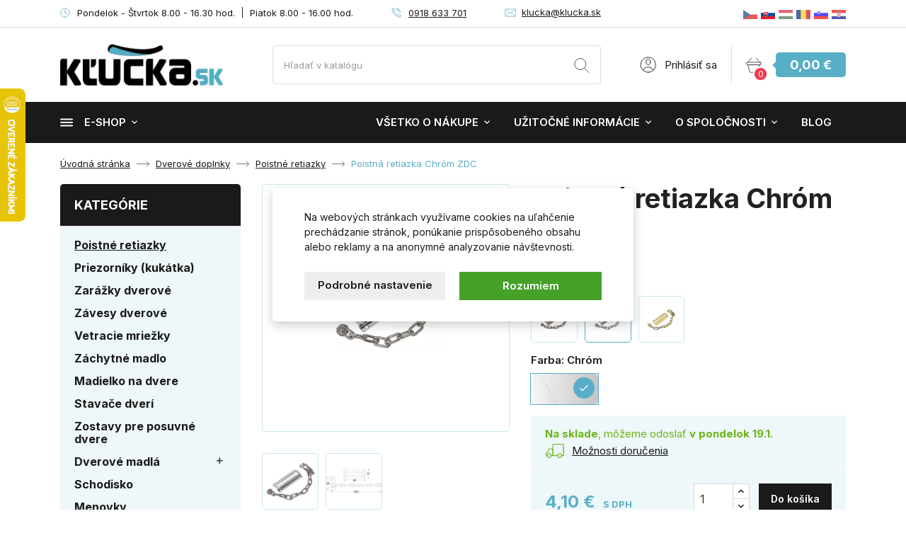

--- FILE ---
content_type: text/html; charset=utf-8
request_url: https://www.klucka.sk/poistne-retiazky/poistna-retiazka-chrom-zdc-441.html
body_size: 41969
content:
<!doctype html>
<html lang="sk-SK">

  <head>
    
      
  <meta charset="utf-8">


  <meta http-equiv="x-ua-compatible" content="ie=edge">



  <title>Poistná retiazka Chróm ZDC</title>
  
    
  
  <meta name="description" content="farba chróm">
  <meta name="keywords" content="">
        <link rel="canonical" href="https://www.klucka.sk/poistne-retiazky/poistna-retiazka-chrom-zdc-441.html">
    
        

  
    <script type="application/ld+json">
  {
    "@context": "https://schema.org",
    "@type": "Organization",
    "name" : "E-shop KĽUČKA.sk",
    "url" : "https://www.klucka.sk/"
         ,"logo": {
        "@type": "ImageObject",
        "url":"https://www.klucka.sk/img/kluckask-logo-1524648934.jpg"
      }
      }
</script>

<script type="application/ld+json">
  {
    "@context": "https://schema.org",
    "@type": "WebPage",
    "isPartOf": {
      "@type": "WebSite",
      "url":  "https://www.klucka.sk/",
      "name": "E-shop KĽUČKA.sk"
    },
    "name": "Poistná retiazka Chróm ZDC",
    "url":  "https://www.klucka.sk/poistne-retiazky/poistna-retiazka-chrom-zdc-441.html"
  }
</script>


  <script type="application/ld+json">
    {
      "@context": "https://schema.org",
      "@type": "BreadcrumbList",
      "itemListElement": [
                  {
            "@type": "ListItem",
            "position": 1,
            "name": "Úvodná stránka",
            "item": "https://www.klucka.sk/"
          },                  {
            "@type": "ListItem",
            "position": 2,
            "name": "Dverové doplnky",
            "item": "https://www.klucka.sk/23-dverove-doplnky.html"
          },                  {
            "@type": "ListItem",
            "position": 3,
            "name": "Poistné retiazky",
            "item": "https://www.klucka.sk/77-poistne-retiazky.html"
          },                  {
            "@type": "ListItem",
            "position": 4,
            "name": "Poistná retiazka Chróm ZDC",
            "item": "https://www.klucka.sk/poistne-retiazky/poistna-retiazka-chrom-zdc-441.html"
          }              ]
    }
  </script>
  
  
  
      <script type="application/ld+json">
  {
    "@context": "https://schema.org/",
    "@type": "Product",
    "name": "Poistná retiazka Chróm ZDC",
    "description": "farba chróm",
    "category": "Poistné retiazky",
    "image" :"https://www.klucka.sk/1083-home_default/poistna-retiazka-chrom-zdc.jpg",    "sku": "7180",
    "mpn": "7180"
    ,"gtin13": "5907354084555"
        ,
    "brand": {
      "@type": "Brand",
      "name": "METAL-BUD"
    }
            ,
    "weight": {
        "@context": "https://schema.org",
        "@type": "QuantitativeValue",
        "value": "0.160000",
        "unitCode": "kg"
    }
        ,
    "offers": {
      "@type": "Offer",
      "priceCurrency": "EUR",
      "name": "Poistná retiazka Chróm ZDC",
      "price": "4.1",
      "url": "https://www.klucka.sk/poistne-retiazky/poistna-retiazka-chrom-zdc-441-v30409.html",
      "priceValidUntil": "2026-02-01",
              "image": ["https://www.klucka.sk/1083-large_default/poistna-retiazka-chrom-zdc.jpg","https://www.klucka.sk/1084-large_default/poistna-retiazka-chrom-zdc.jpg"],
            "sku": "7180",
      "mpn": "7180",
      "gtin13": "5907354084555",                  "availability": "https://schema.org/InStock",
      "seller": {
        "@type": "Organization",
        "name": "E-shop KĽUČKA.sk"
      }
    }
      }
</script>

  
  
    
  

  
    <meta property="og:title" content="Poistná retiazka Chróm ZDC" />
    <meta property="og:description" content="farba chróm" />
    <meta property="og:url" content="https://www.klucka.sk/poistne-retiazky/poistna-retiazka-chrom-zdc-441.html" />
    <meta property="og:site_name" content="E-shop KĽUČKA.sk" />
        



  <meta name="viewport" content="width=device-width, initial-scale=1">



  <link rel="icon" type="image/vnd.microsoft.icon" href="https://www.klucka.sk/img/favicon.ico?1727102854">
  <link rel="shortcut icon" type="image/x-icon" href="https://www.klucka.sk/img/favicon.ico?1727102854">



    <link rel="stylesheet" href="https://www.klucka.sk/themes/klucka/assets/cache/theme-7c6245425.css" type="text/css" media="all">
    <link rel="preload" as="font" href="https://www.klucka.sk/themes/klucka/assets/css/MaterialIcons-Regular.woff2" type="font/woff2" crossorigin="anonymous">
    <link rel="preload" as="font" href="https://www.klucka.sk/themes/klucka/assets/css/font-awesome/fonts/fontawesome-webfont.woff2?v=4.7.0" type="font/woff2" crossorigin="anonymous">

            <link rel="preload" href="//fonts.googleapis.com/css2?family=Inter:wght@100..900&amp;display=swap" as="style">
        <link href="//fonts.googleapis.com/css2?family=Inter:wght@100..900&amp;display=swap" rel="stylesheet">
        



  

  <script type="text/javascript">
        var biano_currency = "EUR";
        var biano_separator = "K";
        var dm_c_decimals = 2;
        var dm_cookie_html_banner = "<style>\n\n    input:checked + .dm_slider {\n      background-color: #58AEC7;\n    }\n\n    input:focus + .dm_slider {\n      box-shadow: 0 0 1px #58AEC7;\n    }\n\n    .dm-cookie-popup-accept-cookies, .dm-cookie-popup-accept-cookies-save-group {\n        background-color: #58AEC7;\n        border:1px solid #58AEC7;\n    }\n\n    .dm-cookie-popup-accept-cookies:hover {\n        background-color: #1A1A1A;\n    }\n\n    .dm-cookie-popup-accept-cookies-save-group:hover {\n        background-color: #1A1A1A;\n    }\n\n<\/style>\n\n<div id=\"dm-cookie-popup-container\">\n\n    <div class=\"dm-cookie-popup\" style=\"display: none;\">\n\n        <div class=\"dm-cookie-popup-inner\">\n            <div class=\"dm-cookie-popup-left\">\n                <div class=\"dm-cookie-popup-headline\">Tento web vyu\u017e\u00edva cookies<\/div>\n                <div class=\"dm-cookie-popup-sub-headline\">Na webov\u00fdch str\u00e1nkach vyu\u017e\u00edvame cookies na u\u013eah\u010denie prech\u00e1dzanie str\u00e1nok, pon\u00fakanie prisp\u00f4soben\u00e9ho obsahu alebo reklamy a na anonymn\u00e9 analyzovanie n\u00e1v\u0161tevnosti.<\/div>\n            <\/div>\n        <\/div>\n\n        <div class=\"dm-cookie-popup-lower\">\n            <ul class=\"dm_cookies_variant\">\n\n                <li class=\"dm_cookies_variant_item\">\n                    <p class=\"dm_cookies_more_info\">\n                        <span>\n                            <label class=\"switch\">\n                                <input type=\"checkbox\" name=\"dm_cookie_group_default\" id=\"dm_cookie_group_default\" class=\"noUniform\" checked=\"checked\" disabled \/>\n                                <span class=\"dm_slider round\"><\/span>\n                            <\/label>\n                            <span class=\"dm_title_group\">Nevyhnutn\u00e9 s\u00fabory cookie<\/span>\n                        <\/span>\n                        <br \/>\n                        Tieto s\u00fabory cookie s\u00fa nevyhnutn\u00e9 pre prev\u00e1dzku na\u0161ich slu\u017eieb a nemo\u017eno ich vypn\u00fa\u0165. Zvy\u010dajne sa nastavuj\u00fa iba v reakcii na va\u0161e akcie, ako je napr\u00edklad vytvorenie \u00fa\u010dtu alebo ulo\u017eenie zoznamu \u017eelan\u00ed na nesk\u00f4r.\n                    <\/p>\n                <\/li>\n                \n                <li class=\"dm_cookies_variant_item\">\n                    <p class=\"dm_cookies_more_info\">\n                        <span>\n                            <label class=\"switch\">\n                                <input type=\"checkbox\" name=\"dm_cookie_group_1\" id=\"dm_cookie_group_1\" class=\"noUniform\"  \/>\n                                <span class=\"dm_slider round\"><\/span>\n                            <\/label>\n                            <span class=\"dm_title_group\">Analytick\u00e9 s\u00fabory cookie<\/span>\n                        <\/span>\n                        <br \/>\n                        Tieto s\u00fabory cookie n\u00e1m umo\u017e\u0148uj\u00fa po\u010d\u00edta\u0165 n\u00e1v\u0161tevy a prev\u00e1dzku, aby sme mali preh\u013ead o tom, ktor\u00e9 str\u00e1nky s\u00fa najob\u013e\u00fabenej\u0161ie a ako sa na na\u0161om webe n\u00e1v\u0161tevn\u00edci pohybuj\u00fa. V\u0161etky inform\u00e1cie, ktor\u00e9 tieto s\u00fabory cookie zhroma\u017e\u010fuj\u00fa, s\u00fa agregovan\u00e9, a teda anonymn\u00e9.\n                    <\/p>\n                <\/li>\n\n                <li class=\"dm_cookies_variant_item\">\n                    <p class=\"dm_cookies_more_info\">\n                        <span>\n                            <label class=\"switch\">\n                                <input type=\"checkbox\" name=\"dm_cookie_group_2\" id=\"dm_cookie_group_2\" class=\"noUniform\"  \/>\n                                <span class=\"dm_slider round\"><\/span>\n                            <\/label>\n                            <span class=\"dm_title_group\">Marketingov\u00e9 s\u00fabory cookie<\/span>\n                        <\/span>\n                        <br \/>\n                        Ke\u010f prijmete marketingov\u00e9 s\u00fabory cookie, d\u00e1vate n\u00e1m s\u00fahlas umiestni\u0165 do v\u00e1\u0161ho zariadenia cookies, ktor\u00e9 v\u00e1m poskytn\u00fa relevantn\u00fd obsah zodpovedaj\u00faci va\u0161im z\u00e1ujmom. Tieto s\u00fabory cookie m\u00f4\u017eu by\u0165 nastaven\u00e9 nami alebo na\u0161imi reklamn\u00fdmi partnermi prostredn\u00edctvom na\u0161ich str\u00e1nok. Ich \u00fa\u010delom je vytvori\u0165 profil va\u0161ich z\u00e1ujmov a zobrazova\u0165 v\u00e1m relevantn\u00fd obsah na na\u0161ich webov\u00fdch str\u00e1nkach aj na webov\u00fdch str\u00e1nkach tret\u00edch str\u00e1n.\n                    <\/p>\n                <\/li>\n\n            <\/ul>\n        <\/div>\n\n        <div class=\"dm-cookie-popup-cms-link\">\n                            <a href=\"https:\/\/www.klucka.sk\/obsah\/vsetko-o-cookies-48.html\" class=\"cookie-a\">Prejs\u0165 na str\u00e1nku Podrobne o cookies<\/a>\n                    <\/div>\n\n        <div class=\"dm-cookie-popup-right\">\n            <a href=\"#\" class=\"dm-cookie-popup-accept-cookies\">Rozumiem<\/a>\n            <a href=\"#\" class=\"dm-cookie-popup-accept-cookies-save-group\" style=\"display:none\">Ulo\u017ei\u0165 nastavenia<\/a>\n            <a href=\"#\" class=\"dm-cookie-popup-learn-more\">Podrobn\u00e9 nastavenie<\/a>\n        <\/div>\n\n    <\/div>\n<\/div>\n\n";
        var dm_cookies_base_url = "https:\/\/www.klucka.sk\/";
        var dm_cookies_days_expires = 31;
        var dm_cookies_id_guest = 13571353;
        var dm_cookies_position = "center";
        var dm_gtm_ajax_url = "https:\/\/www.klucka.sk\/modules\/dm_gtm\/dm_gtm_ajax.php";
        var dm_hash = "3GU8JRP1F";
        var dm_heureka_country = "sk";
        var dm_heureka_key = "64061F57778F3F9D2A09A48910813906";
        var dm_heureka_odsazeni = 60;
        var dm_heureka_position = 21;
        var dm_mode = 0;
        var prestashop = {"cart":{"products":[],"totals":{"total":{"type":"total","label":"Spolu","amount":0,"value":"0,00\u00a0\u20ac"},"total_including_tax":{"type":"total","label":"Celkom (s DPH)","amount":0,"value":"0,00\u00a0\u20ac"},"total_excluding_tax":{"type":"total","label":"Celkom (bez DPH)","amount":0,"value":"0,00\u00a0\u20ac"}},"subtotals":{"products":{"type":"products","label":"Medzis\u00fa\u010det","amount":0,"value":"0,00\u00a0\u20ac"},"discounts":null,"shipping":{"type":"shipping","label":"Doru\u010denie","amount":0,"value":""},"tax":null},"products_count":0,"summary_string":"Po\u010det polo\u017eiek: 0","vouchers":{"allowed":1,"added":[]},"discounts":[],"minimalPurchase":0,"minimalPurchaseRequired":""},"currency":{"id":1,"name":"Euro","iso_code":"EUR","iso_code_num":"978","sign":"\u20ac"},"customer":{"lastname":null,"firstname":null,"email":null,"birthday":null,"newsletter":null,"newsletter_date_add":null,"optin":null,"website":null,"company":null,"siret":null,"ape":null,"is_logged":false,"gender":{"type":null,"name":null},"addresses":[]},"country":{"id_zone":1,"id_currency":1,"call_prefix":421,"iso_code":"SK","active":"1","contains_states":"0","need_identification_number":"0","need_zip_code":"1","zip_code_format":"NNN NN","display_tax_label":"1","name":"Slovensk\u00e1 republika","id":37},"language":{"name":"Sloven\u010dina (Slovak)","iso_code":"sk","locale":"sk-SK","language_code":"sk-sk","active":"1","is_rtl":"0","date_format_lite":"Y-m-d","date_format_full":"Y-m-d H:i:s","id":2},"page":{"title":"","canonical":"https:\/\/www.klucka.sk\/poistne-retiazky\/poistna-retiazka-chrom-zdc-441.html","meta":{"title":"Poistn\u00e1 retiazka Chr\u00f3m ZDC","description":"farba chr\u00f3m","keywords":"","robots":"index"},"page_name":"product","body_classes":{"lang-sk":true,"lang-rtl":false,"country-SK":true,"currency-EUR":true,"layout-full-width":true,"page-product":true,"tax-display-enabled":true,"page-customer-account":false,"product-id-441":true,"product-Poistn\u00e1 retiazka Chr\u00f3m ZDC":true,"product-id-category-77":true,"product-id-manufacturer-2":true,"product-id-supplier-0":true,"product-available-for-order":true},"admin_notifications":[],"password-policy":{"feedbacks":{"0":"Ve\u013emi slab\u00e9","1":"Slab\u00e9","2":"priemern\u00e9","3":"Siln\u00e9","4":"Ve\u013emi siln\u00e9","Straight rows of keys are easy to guess":"Skupiny rovnak\u00fdch znakov je ve\u013emi \u013eahk\u00e9 uh\u00e1dnu\u0165","Short keyboard patterns are easy to guess":"Kr\u00e1tke kombin\u00e1cie znakov sa daj\u00fa \u013eahko uh\u00e1dnu\u0165","Use a longer keyboard pattern with more turns":"Pou\u017eite dlh\u0161iu kombin\u00e1ciu znakov z r\u00f4znych radov kl\u00e1vesnice","Repeats like \"aaa\" are easy to guess":"Opakovanie p\u00edsmen ako \u201eaaa\u201c sa d\u00e1 \u013eahko uh\u00e1dnu\u0165","Repeats like \"abcabcabc\" are only slightly harder to guess than \"abc\"":"Opakovania ako \u201eabcabcabc\u201c je len o nie\u010do \u0165a\u017e\u0161ie uh\u00e1dnu\u0165 ako \u201eabc\u201c","Sequences like abc or 6543 are easy to guess":"Re\u0165azce ako \"abc\" alebo \"6543\" sa daj\u00fa \u013eahko uh\u00e1dnu\u0165","Recent years are easy to guess":"Posledn\u00e9 roky je \u013eahk\u00e9 uh\u00e1dnu\u0165","Dates are often easy to guess":"D\u00e1tumy sa daj\u00fa \u013eahko uh\u00e1dnu\u0165","This is a top-10 common password":"Toto je jedno z 10 najpou\u017e\u00edvanej\u0161\u00edch hesiel","This is a top-100 common password":"Toto je jedno zo 100 najpou\u017e\u00edvanej\u0161\u00edch hesiel","This is a very common password":"Toto je jedno z najpou\u017e\u00edvanej\u0161\u00edch hesiel","This is similar to a commonly used password":"Toto heslo je ve\u013emi podobn\u00e9 \u010dasto pou\u017e\u00edvan\u00e9mu heslu","A word by itself is easy to guess":"Slovo samo o sebe je \u013eahk\u00e9 uh\u00e1dnu\u0165","Names and surnames by themselves are easy to guess":"Men\u00e1 a priezvisk\u00e1 sa daj\u00fa \u013eahko uh\u00e1dnu\u0165","Common names and surnames are easy to guess":"Be\u017en\u00e9 men\u00e1 a priezvisk\u00e1 sa daj\u00fa \u013eahko uh\u00e1dnu\u0165","Use a few words, avoid common phrases":"Pou\u017eite nieko\u013eko slov a vyhnite sa be\u017en\u00fdm fr\u00e1zam","No need for symbols, digits, or uppercase letters":"Nie je potrebn\u00e9 pou\u017e\u00edva\u0165 symboly, \u010d\u00edsla alebo ve\u013ek\u00e9 p\u00edsmen\u00e1","Avoid repeated words and characters":"Vyhnite sa opakovaniu slov a znakov","Avoid sequences":"Vyhnite sa sekvencii znakov","Avoid recent years":"Vyhnite sa posledn\u00fdm rokom","Avoid years that are associated with you":"Vyhnite sa rokom, ktor\u00e9 s\u00fa s vami spojen\u00e9","Avoid dates and years that are associated with you":"Vyhnite sa d\u00e1tumom a rokom, ktor\u00e9 s\u00fa s vami spojen\u00e9","Capitalization doesn't help very much":"Ve\u013ek\u00e9 p\u00edsmen\u00e1 nemaj\u00fa skoro \u017eiadny v\u00fdznam","All-uppercase is almost as easy to guess as all-lowercase":"V\u0161etky ve\u013ek\u00e9 p\u00edsmen\u00e1 sa daj\u00fa uh\u00e1dnu\u0165 takmer rovnako \u013eahko ako v\u0161etky mal\u00e9 p\u00edsmen\u00e1","Reversed words aren't much harder to guess":"Obr\u00e1ten\u00e9 slov\u00e1 nie je o moc \u0165a\u017e\u0161ie uh\u00e1dnu\u0165","Predictable substitutions like '@' instead of 'a' don't help very much":"Predv\u00eddate\u013en\u00e9 z\u00e1meny ako \"@\" namiesto \"a\" ve\u013emi nepom\u00e1haj\u00fa","Add another word or two. Uncommon words are better.":"Pridajte \u010fal\u0161ie slovo alebo dve. Lep\u0161ie s\u00fa nezvy\u010dajn\u00e9 slov\u00e1."}}},"shop":{"name":"E-shop K\u013dU\u010cKA.sk","logo":"https:\/\/www.klucka.sk\/img\/kluckask-logo-1524648934.jpg","stores_icon":"https:\/\/www.klucka.sk\/img\/logo_stores.gif","favicon":"https:\/\/www.klucka.sk\/img\/favicon.ico"},"core_js_public_path":"\/themes\/","urls":{"base_url":"https:\/\/www.klucka.sk\/","current_url":"https:\/\/www.klucka.sk\/poistne-retiazky\/poistna-retiazka-chrom-zdc-441.html","shop_domain_url":"https:\/\/www.klucka.sk","img_ps_url":"https:\/\/www.klucka.sk\/img\/","img_cat_url":"https:\/\/www.klucka.sk\/img\/c\/","img_lang_url":"https:\/\/www.klucka.sk\/img\/l\/","img_prod_url":"https:\/\/www.klucka.sk\/img\/p\/","img_manu_url":"https:\/\/www.klucka.sk\/img\/m\/","img_sup_url":"https:\/\/www.klucka.sk\/img\/su\/","img_ship_url":"https:\/\/www.klucka.sk\/img\/s\/","img_store_url":"https:\/\/www.klucka.sk\/img\/st\/","img_col_url":"https:\/\/www.klucka.sk\/img\/co\/","img_url":"https:\/\/www.klucka.sk\/themes\/klucka\/assets\/img\/","css_url":"https:\/\/www.klucka.sk\/themes\/klucka\/assets\/css\/","js_url":"https:\/\/www.klucka.sk\/themes\/klucka\/assets\/js\/","pic_url":"https:\/\/www.klucka.sk\/upload\/","theme_assets":"https:\/\/www.klucka.sk\/themes\/klucka\/assets\/","theme_dir":"https:\/\/www.klucka.sk\/themes\/klucka\/","pages":{"address":"https:\/\/www.klucka.sk\/adresa","addresses":"https:\/\/www.klucka.sk\/adresy","authentication":"https:\/\/www.klucka.sk\/prihlasenie","manufacturer":"https:\/\/www.klucka.sk\/vyrobcovia","cart":"https:\/\/www.klucka.sk\/kosik","category":"https:\/\/www.klucka.sk\/index.php?controller=category","cms":"https:\/\/www.klucka.sk\/index.php?controller=cms","contact":"https:\/\/www.klucka.sk\/kontaktujte-nas","discount":"https:\/\/www.klucka.sk\/zlava","guest_tracking":"https:\/\/www.klucka.sk\/sledovanie-objednavky","history":"https:\/\/www.klucka.sk\/historia-objednavok","identity":"https:\/\/www.klucka.sk\/identita","index":"https:\/\/www.klucka.sk\/","my_account":"https:\/\/www.klucka.sk\/moj-ucet","order_confirmation":"https:\/\/www.klucka.sk\/potvrdenie-objednavky","order_detail":"https:\/\/www.klucka.sk\/index.php?controller=order-detail","order_follow":"https:\/\/www.klucka.sk\/sledovanie-objednavky","order":"https:\/\/www.klucka.sk\/objednavka","order_return":"https:\/\/www.klucka.sk\/index.php?controller=order-return","order_slip":"https:\/\/www.klucka.sk\/moje-dobropisy","pagenotfound":"https:\/\/www.klucka.sk\/stranku-sa-nepodarilo-najst","password":"https:\/\/www.klucka.sk\/zabudnute-heslo","pdf_invoice":"https:\/\/www.klucka.sk\/index.php?controller=pdf-invoice","pdf_order_return":"https:\/\/www.klucka.sk\/index.php?controller=pdf-order-return","pdf_order_slip":"https:\/\/www.klucka.sk\/index.php?controller=pdf-order-slip","prices_drop":"https:\/\/www.klucka.sk\/zlavy","product":"https:\/\/www.klucka.sk\/index.php?controller=product","registration":"https:\/\/www.klucka.sk\/index.php?controller=registration","search":"https:\/\/www.klucka.sk\/vyhladavanie","sitemap":"https:\/\/www.klucka.sk\/mapa-stranok","stores":"https:\/\/www.klucka.sk\/predajne","supplier":"https:\/\/www.klucka.sk\/dodavatelia","new_products":"https:\/\/www.klucka.sk\/novy-tovar","brands":"https:\/\/www.klucka.sk\/vyrobcovia","register":"https:\/\/www.klucka.sk\/index.php?controller=registration","order_login":"https:\/\/www.klucka.sk\/objednavka?login=1"},"alternative_langs":[],"actions":{"logout":"https:\/\/www.klucka.sk\/?mylogout="},"no_picture_image":{"bySize":{"small_default":{"url":"https:\/\/www.klucka.sk\/img\/p\/sk-default-small_default.jpg","width":98,"height":98},"cart_default":{"url":"https:\/\/www.klucka.sk\/img\/p\/sk-default-cart_default.jpg","width":125,"height":125},"home_default":{"url":"https:\/\/www.klucka.sk\/img\/p\/sk-default-home_default.jpg","width":400,"height":400},"medium_default":{"url":"https:\/\/www.klucka.sk\/img\/p\/sk-default-medium_default.jpg","width":460,"height":460},"export_default":{"url":"https:\/\/www.klucka.sk\/img\/p\/sk-default-export_default.jpg","width":800,"height":800},"large_default":{"url":"https:\/\/www.klucka.sk\/img\/p\/sk-default-large_default.jpg","width":800,"height":800}},"small":{"url":"https:\/\/www.klucka.sk\/img\/p\/sk-default-small_default.jpg","width":98,"height":98},"medium":{"url":"https:\/\/www.klucka.sk\/img\/p\/sk-default-medium_default.jpg","width":460,"height":460},"large":{"url":"https:\/\/www.klucka.sk\/img\/p\/sk-default-large_default.jpg","width":800,"height":800},"legend":""}},"configuration":{"display_taxes_label":true,"display_prices_tax_incl":true,"is_catalog":false,"show_prices":true,"opt_in":{"partner":true},"quantity_discount":{"type":"discount","label":"Jednotkov\u00e1 z\u013eava"},"voucher_enabled":1,"return_enabled":0},"field_required":[],"breadcrumb":{"links":[{"title":"\u00davodn\u00e1 str\u00e1nka","url":"https:\/\/www.klucka.sk\/"},{"title":"Dverov\u00e9 doplnky","url":"https:\/\/www.klucka.sk\/23-dverove-doplnky.html"},{"title":"Poistn\u00e9 retiazky","url":"https:\/\/www.klucka.sk\/77-poistne-retiazky.html"},{"title":"Poistn\u00e1 retiazka Chr\u00f3m ZDC","url":"https:\/\/www.klucka.sk\/poistne-retiazky\/poistna-retiazka-chrom-zdc-441.html"}],"count":4},"link":{"protocol_link":"https:\/\/","protocol_content":"https:\/\/"},"time":1768671211,"static_token":"27ff8c2c3acd5af0018fac0c223774c8","token":"0c31c1f7cbef9255ed5718ddf99d5064","debug":false};
        var psemailsubscription_subscription = "https:\/\/www.klucka.sk\/module\/ps_emailsubscription\/subscription";
        var tc_smartformClientId = "YShcSFIBGt";
        var wpimageslider_auto = true;
        var wpimageslider_effect = "horizontal";
        var wpimageslider_loop = true;
        var wpimageslider_pause = "3800";
        var wpimageslider_speed = 600;
      </script>



  
    <script data-keepinline="true">

        // GTAG consent
        window.dataLayer = window.dataLayer || [];
        function gtag(){dataLayer.push(arguments);}

        gtag("consent", "default", {
            "ad_storage": "denied",
            "ad_user_data": "denied",
            "ad_personalization": "denied",
            "analytics_storage": "denied"
        });

        
                            
                    gtag("set", "ads_data_redaction", true);
                
                    

        dataLayer.push({
            "event" : "default_consent",
        });

     </script>

 



<script>

   const bianoPixelConfig = {
        consent: true, // požadovaná booleovská hodnota
        debug: false, // voliteľné boolean - predvolená hodnota false
    };

    !(function (b, i, a, n, o, p, x, s) {
    if (b.bianoTrack) return;
        o = b.bianoTrack = function () {
        o.callMethod ? o.callMethod.apply(o, arguments) : o.queue.push(arguments);
        };
        o.push = o;
        o.queue = [];
        a = a || {};
        n = a.consent === void 0 ? !0 : !!a.consent;
        o.push('consent', n);
        s = 'script';
        p = i.createElement(s);
        p.async = !0;
        p.src =
        'https://' +
        (n ? 'pixel.biano.sk' : 'bianopixel.com') +
        '/' +
        (a.debug ? 'debug' : 'min') +
        '/pixel.js';
        x = i.getElementsByTagName(s)[0];
        x.parentNode.insertBefore(p, x);
    })(window, document, bianoPixelConfig);

    // inicializujte Biano Pixel vašim Merchant ID
    bianoTrack('init', 'sk455432bd684d42e90ccdf26b258c32607250506f');

</script>






      <script data-keepinline="true">
            window.dataLayer = window.dataLayer || [];
      </script>


<!-- Google Tag Manager - INDEX PAGE -->
      
            <script data-keepinline="true">
            dataLayer.push({ "ecommerce" : null });
            dataLayer.push({
                  "pageCategory" : "product",
                  "google_tag_params" : {
                        "ecomm_pagetype" : "product",
                        "ecomm_category" : "poistne-retiazky",
                        "ecomm_parent_category" : "dverove-doplnky",
                        "ecomm_prodid" : "441K30409",
                        "ecomm_totalvalue" : "4.1",
                        "ecomm_totalvalue_tax_exc" : "3.33",
                        "ecomm_totalvalue_tax_excl" : "3.33",
                  },
                  
                                                      
                              "event" : "view_item",
                              "ecommerce": {
                                    "currency": "EUR",
                                    "value": "4.1",
                                    "items" : [
                                    {
                                          "item_id" : "441K30409",
                                          "item_name" : "Poistná retiazka Chróm ZDC",
                                          "currency" : "EUR",
                                          "index" : 0,
                                          "item_brand" : "METAL-BUD",
                                          "item_category" : "poistne-retiazky",
                                          "item_parent_category" : "dverove-doplnky",
                                          "item_variant" : "Chróm",
                                          "price" : "4.1",
                                          "price_without_vat" : "3.33",
                                    }
                                    ]

                              },
                              
                                          
            });
        </script>
      

<!-- Google Tag Manager - SEARCH PAGE-->
<!-- Google Tag Manager - PAGE END -->

<!-- Google Tag Manager -->

      <script data-keepinline="true">(function(w,d,s,l,i){w[l]=w[l]||[];w[l].push({"gtm.start":
      new Date().getTime(),event:"gtm.js"});var f=d.getElementsByTagName(s)[0],
      j=d.createElement(s),dl=l!="dataLayer"?"&l="+l:"";j.async=true;j.src=
      "https://www.googletagmanager.com/gtm.js?id="+i+dl;f.parentNode.insertBefore(j,f);
      })(window,document,"script","dataLayer", "GTM-MV76P38");</script>

<!-- End Google Tag Manager -->

<!-- Global site tag (gtag.js) - Google AdWords: AW-1052742728 -->
							<script async src="https://www.googletagmanager.com/gtag/js?id=AW-1052742728" data-keepinline="true"></script>
							<script data-keepinline="true">
							  window.dataLayer = window.dataLayer || [];
							  function gtag(){dataLayer.push(arguments);}
							  gtag("js", new Date());
							  gtag("config", "AW-1052742728");
							</script><script data-keepinline="true">var string_ids = new Array();</script><script data-keepinline="true">var string_ids_price = new Array();</script><script data-keepinline="true">string_ids["#/355-farba-chrom"] = "441K30409";</script><script data-keepinline="true">string_ids_price["#/355-farba-chrom"] = "4.1";</script><script data-keepinline="true">
                                    var actual_url = window.location.hash.replace("#", "");
                                    var tmp_url = actual_url.substring(1);
                                    var array_attributes = tmp_url.split("/");
                                    array_attributes = array_attributes.sort();
                                    var sort_url = array_attributes.join("/");
                                    var clean_url = "#/" + sort_url;
                                    var default_id = "441K30409";
                                    var default_price = "4.1";
                                </script>
                    <!-- Event snippet for dynamic remarketing page -->
	                            <script data-keepinline="true">
	                              gtag("event", "page_view", {
	                               "send_to": "AW-1052742728",
	                               "ecomm_pagetype": "product",
	                               "ecomm_prodid": actual_url != "" ? string_ids[clean_url] : default_id,
                                   "ecomm_totalvalue": actual_url != "" ? string_ids_price[clean_url] : default_price
	                              });
	                            </script><script async src="https://www.googletagmanager.com/gtag/js?id=G-JL6YY79RE7"></script>
<script>
  window.dataLayer = window.dataLayer || [];
  function gtag(){dataLayer.push(arguments);}
  gtag('js', new Date());
  gtag(
    'config',
    'G-JL6YY79RE7',
    {
      'debug_mode':false
                      }
  );
</script>




    
  <meta property="og:type" content="product">
    <meta property="og:image" content="https://www.klucka.sk/1083-large_default/poistna-retiazka-chrom-zdc.jpg">
        <meta property="product:pretax_price:amount" content="3.333333">
    <meta property="product:pretax_price:currency" content="EUR">
    <meta property="product:price:amount" content="4.1">
    <meta property="product:price:currency" content="EUR">
      <meta property="product:weight:value" content="0.160000">
  <meta property="product:weight:units" content="kg">
  
  </head>

  <body id="product" class="lang-sk country-sk currency-eur layout-full-width page-product tax-display-enabled product-id-441 product-poistna-retiazka-chrom-zdc product-id-category-77 product-id-manufacturer-2 product-id-supplier-0 product-available-for-order">

    
      <svg aria-hidden="true" style="position: absolute; width: 0; height: 0; overflow: hidden;" version="1.1" xmlns="http://www.w3.org/2000/svg" xmlns:xlink="http://www.w3.org/1999/xlink">
<defs>
<symbol id="icon-bonus" viewBox="0 0 34 32">
<path fill="none" stroke="#58aec7" stroke-width="1.7297" stroke-miterlimit="4" stroke-linecap="round" stroke-linejoin="round" style="stroke: var(--color1, #58aec7)" d="M24.913 16.425c1.953 0 3.536-1.583 3.536-3.536s-1.583-3.536-3.536-3.536c-1.953 0-3.536 1.583-3.536 3.536s1.583 3.536 3.536 3.536z"></path>
<path fill="none" stroke="#58aec7" stroke-width="1.7297" stroke-miterlimit="4" stroke-linecap="round" stroke-linejoin="round" style="stroke: var(--color1, #58aec7)" d="M13.597 7.938c1.953 0 3.536-1.583 3.536-3.536s-1.583-3.536-3.536-3.536c-1.953 0-3.536 1.583-3.536 3.536s1.583 3.536 3.536 3.536z"></path>
<path fill="none" stroke="#58aec7" stroke-width="1.7297" stroke-miterlimit="4" stroke-linecap="round" stroke-linejoin="round" style="stroke: var(--color1, #58aec7)" d="M20.67 24.206c0 0 5.973-2.47 8.083-2.829 0.635-0.112 1.288-0.075 1.906 0.108s1.186 0.507 1.657 0.947c0.187 0.162 0.328 0.37 0.409 0.603s0.1 0.484 0.054 0.727c-0.046 0.243-0.154 0.47-0.315 0.657s-0.368 0.33-0.601 0.413l-16.692 6.011c-1.226 0.441-2.576 0.379-3.756-0.173l-9.737-4.555c-0.244-0.115-0.45-0.297-0.595-0.524s-0.221-0.492-0.22-0.762v-7.647c0.001-0.198 0.043-0.394 0.123-0.575s0.198-0.343 0.346-0.476c0.147-0.133 0.32-0.233 0.509-0.295s0.387-0.083 0.584-0.064c1.616 0.15 3.825 0.707 6.926 2.775h6.184c3.337 0 5.134 2.532 5.134 5.658zM20.67 24.206l-11.318 0.001"></path>
</symbol>
<symbol id="icon-card" viewBox="0 0 49 32">
<path fill="none" stroke="#58aec7" stroke-width="2.3704" stroke-miterlimit="4" stroke-linecap="round" stroke-linejoin="round" style="stroke: var(--color1, #58aec7)" d="M45.432 1.185h-43.061c-0.655 0-1.185 0.531-1.185 1.185v27.259c0 0.655 0.531 1.185 1.185 1.185h43.061c0.655 0 1.185-0.531 1.185-1.185v-27.259c0-0.655-0.531-1.185-1.185-1.185z"></path>
<path fill="none" stroke="#58aec7" stroke-width="2.3704" stroke-miterlimit="4" stroke-linecap="round" stroke-linejoin="round" style="stroke: var(--color1, #58aec7)" d="M46.617 7.111h-45.432v5.926h45.432v-5.926z"></path>
<path fill="none" stroke="#58aec7" stroke-width="2.3704" stroke-miterlimit="4" stroke-linecap="round" stroke-linejoin="round" style="stroke: var(--color1, #58aec7)" d="M30.815 24.889h9.876"></path>
</symbol>
<symbol id="icon-cart" viewBox="0 0 33 32">
<path stroke-width="1.3913" stroke-miterlimit="4" stroke-linecap="round" stroke-linejoin="round" d="M23.052 31.304h-13.144c-0.594 0-1.17-0.198-1.638-0.564s-0.8-0.877-0.944-1.452l-3.488-13.953h25.286l-3.489 13.953c-0.144 0.576-0.476 1.087-0.944 1.453s-1.045 0.564-1.638 0.563z"></path>
<path stroke-width="1.3913" stroke-miterlimit="4" stroke-linecap="round" stroke-linejoin="round" d="M30.394 10.012h-27.826c-0.768 0-1.391 0.623-1.391 1.391v2.54c0 0.768 0.623 1.391 1.391 1.391h27.826c0.768 0 1.391-0.623 1.391-1.391v-2.54c0-0.768-0.623-1.391-1.391-1.391z"></path>
<path stroke-width="1.3913" stroke-miterlimit="4" stroke-linecap="round" stroke-linejoin="round" d="M3.838 10.012l7.985-9.316"></path>
<path stroke-width="1.3913" stroke-miterlimit="4" stroke-linecap="round" stroke-linejoin="round" d="M29.124 10.012l-7.985-9.316"></path>
</symbol>
<symbol id="icon-user" viewBox="0 0 32 32">
<path stroke-width="1.28" stroke-miterlimit="4" stroke-linecap="round" stroke-linejoin="round" d="M20.868 11.136c0 0.659-0.145 1.311-0.425 1.907s-0.689 1.124-1.196 1.545c-0.508 0.421-1.102 0.724-1.74 0.889s-1.305 0.186-1.953 0.063c-1.030-0.266-1.943-0.862-2.602-1.697s-1.025-1.863-1.044-2.926v-1.354c0.019-1.063 0.385-2.091 1.044-2.926s1.572-1.431 2.602-1.697c0.648-0.123 1.315-0.101 1.953 0.063s1.233 0.468 1.74 0.889c0.508 0.421 0.916 0.948 1.196 1.545s0.425 1.248 0.425 1.907v1.792z"></path>
<path stroke-width="1.28" stroke-miterlimit="4" stroke-linecap="round" stroke-linejoin="round" d="M16.388 30.72c8.13 0 14.72-6.59 14.72-14.72s-6.59-14.72-14.72-14.72-14.72 6.59-14.72 14.72c0 8.13 6.59 14.72 14.72 14.72z"></path>
<path stroke-width="1.28" stroke-miterlimit="4" stroke-linecap="round" stroke-linejoin="round" d="M6.353 26.765c0.89-1.903 2.31-3.508 4.091-4.623s3.844-1.692 5.945-1.662c2.1-0.030 4.164 0.547 5.944 1.662s3.201 2.72 4.091 4.623"></path>
</symbol>
<symbol id="icon-mail" viewBox="0 0 47 32">
<path fill="none" stroke-width="2" stroke-miterlimit="4" stroke-linecap="round" stroke-linejoin="round" d="M41.412 31.070h-35.765c-0.998 0-1.956-0.397-2.662-1.103s-1.103-1.664-1.103-2.662v-24.471c0-0.499 0.198-0.978 0.551-1.331s0.832-0.551 1.331-0.551h39.529c0.499 0 0.978 0.198 1.331 0.551s0.551 0.832 0.551 1.331v24.471c0 0.998-0.397 1.956-1.103 2.662s-1.664 1.103-2.662 1.103z"></path>
<path fill="none" stroke-width="2" stroke-miterlimit="4" stroke-linecap="round" stroke-linejoin="round" d="M2.485 1.441l17.468 14.295c1.028 0.784 2.284 1.208 3.576 1.208s2.549-0.424 3.576-1.208l17.468-14.295"></path>
<path fill="none" stroke-width="2" stroke-miterlimit="4" stroke-linecap="round" stroke-linejoin="round" d="M42.938 30.714l-15.362-15.362"></path>
<path fill="none" stroke-width="2" stroke-miterlimit="4" stroke-linecap="round" stroke-linejoin="round" d="M4.166 30.669l15.317-15.317"></path>
</symbol>
<symbol id="icon-menu" viewBox="0 0 53 32">
<path fill="none" stroke="#fff" stroke-width="5.3333" stroke-miterlimit="4" stroke-linecap="round" stroke-linejoin="round" style="stroke: var(--color2, #fff)" d="M2.667 2.667h48"></path>
<path fill="none" stroke="#fff" stroke-width="5.3333" stroke-miterlimit="4" stroke-linecap="round" stroke-linejoin="round" style="stroke: var(--color2, #fff)" d="M2.667 29.333h48"></path>
<path fill="none" stroke="#fff" stroke-width="5.3333" stroke-miterlimit="4" stroke-linecap="round" stroke-linejoin="round" style="stroke: var(--color2, #fff)" d="M2.667 16h48"></path>
</symbol>
<symbol id="icon-menu_hover" viewBox="0 0 144 32">
<path fill="#58aec7" style="fill: var(--color1, #58aec7)" d="M140.96 7.962c-1.6-8.71-8.701-3.552-14.109-1.52-9.28 3.466-26.381 7.718-56.32 4.938-16.294-1.982-32.452-4.963-48.381-8.925-7.69-2.134-11.712-4.166-17.334-0.182-5.322 3.763-6.864 14.72-1.386 17.997 0.32 0.188 0.655 0.349 1.002 0.48 27.181 10.24 61.6 8.403 73.629 7.843 9.261-0.393 18.483-1.448 27.594-3.158 6.101-1.151 12.138-2.62 18.086-4.4 16.16-4.8 17.882-9.491 17.219-13.088z"></path>
</symbol>
<symbol id="icon-phone" viewBox="0 0 32 32">
<path fill="none" stroke-width="2" stroke-miterlimit="10" stroke-linecap="butt" stroke-linejoin="miter" d="M2.2 3.47c-0.228 0.527-0.268 1.117-0.114 1.67 1.098 6.183 4.065 11.882 8.5 16.328 4.408 4.456 10.104 7.414 16.284 8.458 0.554 0.145 1.141 0.104 1.67-0.116 0.098-0.052 0.185-0.124 0.254-0.212s0.119-0.188 0.146-0.296l1-4.514c0.035-0.202 0.019-0.41-0.048-0.604s-0.181-0.368-0.332-0.506c-0.154-0.154-3.574-1.388-5.2-2.178-0.292-0.162-0.634-0.211-0.96-0.138s-0.614 0.265-0.808 0.538l-0.612 1.082c-0.107 0.182-0.249 0.341-0.418 0.468s-0.361 0.219-0.566 0.272c-1.582 0.4-6.482-4.108-7.546-5.17-1.104-1.104-5.764-6.122-5.36-7.704 0.052-0.205 0.144-0.398 0.271-0.567s0.286-0.312 0.469-0.419l1.072-0.622c0.276-0.192 0.471-0.479 0.547-0.806s0.030-0.671-0.131-0.966c-0.646-1.401-1.173-2.854-1.576-4.344-0.082-0.33-0.279-0.62-0.557-0.816s-0.617-0.286-0.955-0.252l-4.538 1.014c-0.105 0.030-0.203 0.080-0.287 0.149s-0.154 0.154-0.205 0.251z"></path>
<path fill="none" stroke-width="2" stroke-miterlimit="4" stroke-linecap="round" stroke-linejoin="round" d="M15.97 5.78c2.367 0 4.637 0.94 6.31 2.614s2.614 3.943 2.614 6.31"></path>
<path fill="none" stroke-width="2" stroke-miterlimit="4" stroke-linecap="round" stroke-linejoin="round" d="M15.97 2c1.669-0 3.321 0.328 4.863 0.967s2.943 1.574 4.122 2.754c1.18 1.18 2.116 2.581 2.754 4.122s0.967 3.194 0.967 4.863"></path>
</symbol>
<symbol id="icon-security" viewBox="0 0 26 32">
<path fill="none" stroke="#58aec7" stroke-width="1.7297" stroke-miterlimit="4" stroke-linecap="round" stroke-linejoin="round" style="stroke: var(--color1, #58aec7)" d="M13.368 31.135l-7.55-5.807c-1.577-1.529-2.829-3.361-3.68-5.387s-1.284-4.202-1.273-6.399v-9.201c-0.004-0.265 0.071-0.525 0.215-0.747s0.351-0.397 0.594-0.502c7.452-2.962 14.752-3.015 21.891 0.112 0.287 0.071 0.541 0.238 0.721 0.473s0.275 0.524 0.269 0.819v9.539c0.018 4.159-1.549 8.168-4.382 11.213l-6.805 5.885z"></path>
<path fill="none" stroke="#58aec7" stroke-width="1.7297" stroke-miterlimit="4" stroke-linecap="round" stroke-linejoin="round" style="stroke: var(--color1, #58aec7)" d="M17.974 10.057l-5.264 7.897-3.948-3.948"></path>
</symbol>
<symbol id="icon-support" viewBox="0 0 32 32">
<path fill="none" stroke-width="2" stroke-miterlimit="4" stroke-linecap="round" stroke-linejoin="round" d="M5.566 22.958c-0.519 0-1.016-0.206-1.383-0.573s-0.573-0.864-0.574-1.383v-7.826c0.012-0.511 0.223-0.998 0.588-1.355s0.857-0.558 1.368-0.558c0.511 0 1.002 0.2 1.368 0.558s0.577 0.844 0.588 1.355v7.826c-0 0.519-0.206 1.016-0.573 1.383s-0.864 0.573-1.383 0.573z"></path>
<path fill="none" stroke-width="2" stroke-miterlimit="4" stroke-linecap="round" stroke-linejoin="round" d="M3.609 20.284c-0.736-0.151-1.397-0.551-1.872-1.134s-0.734-1.311-0.734-2.062c0-0.751 0.259-1.48 0.734-2.062s1.136-0.983 1.872-1.133"></path>
<path fill="none" stroke-width="2" stroke-miterlimit="4" stroke-linecap="round" stroke-linejoin="round" d="M26.435 11.219c0.519 0 1.017 0.206 1.384 0.573s0.573 0.865 0.573 1.384v7.826c0.006 0.261-0.040 0.52-0.136 0.762s-0.239 0.463-0.421 0.65c-0.182 0.186-0.4 0.334-0.64 0.436s-0.498 0.153-0.759 0.153-0.519-0.052-0.759-0.153c-0.24-0.101-0.458-0.249-0.64-0.436s-0.326-0.407-0.421-0.65c-0.096-0.242-0.142-0.502-0.136-0.762v-7.826c0-0.519 0.206-1.016 0.573-1.383s0.864-0.573 1.383-0.574z"></path>
<path fill="none" stroke-width="2" stroke-miterlimit="4" stroke-linecap="round" stroke-linejoin="round" d="M28.391 13.893c0.736 0.151 1.397 0.551 1.872 1.133s0.734 1.311 0.734 2.062c0 0.751-0.259 1.48-0.734 2.062s-1.136 0.983-1.872 1.134"></path>
<path fill="none" stroke-width="2" stroke-miterlimit="4" stroke-linecap="round" stroke-linejoin="round" d="M16.652 30.784h-3.917c-0.346 0-0.678-0.137-0.922-0.382s-0.382-0.576-0.382-0.922 0.137-0.678 0.382-0.922c0.245-0.245 0.576-0.382 0.922-0.382h3.913c0.346 0 0.678 0.137 0.922 0.382s0.382 0.576 0.382 0.922-0.137 0.678-0.382 0.922c-0.245 0.245-0.576 0.382-0.922 0.382h0.004z"></path>
<path fill="none" stroke-width="2" stroke-miterlimit="4" stroke-linecap="round" stroke-linejoin="round" d="M27.087 22.958c0 5.217-2.609 6.522-9.13 6.522"></path>
<path fill="none" stroke-width="2" stroke-miterlimit="4" stroke-linecap="round" stroke-linejoin="round" d="M6.217 11.219v-0.652c0.026-2.577 1.068-5.040 2.9-6.854s4.305-2.83 6.883-2.83 5.051 1.017 6.882 2.83c1.832 1.813 2.874 4.276 2.9 6.854v0.652"></path>
</symbol>
<symbol id="icon-time" viewBox="0 0 32 32">
<path fill="none" stroke-width="2" stroke-miterlimit="4" stroke-linecap="round" stroke-linejoin="round" d="M16 30c7.732 0 14-6.268 14-14s-6.268-14-14-14c-7.732 0-14 6.268-14 14s6.268 14 14 14z"></path>
<path fill="none" stroke-width="2" stroke-miterlimit="4" stroke-linecap="round" stroke-linejoin="round" d="M16 7.090v8.91"></path>
<path fill="none" stroke-width="2" stroke-miterlimit="4" stroke-linecap="round" stroke-linejoin="round" d="M22.364 22.364l-6.364-6.364"></path>
</symbol>
<symbol id="icon-truck" viewBox="0 0 42 32">
<path fill="none" stroke-width="1.7297" stroke-miterlimit="4" stroke-linecap="round" stroke-linejoin="round" d="M27.468 26.609h-11.157v-24.029c0.001-0.455 0.183-0.89 0.504-1.212s0.757-0.503 1.212-0.504h20.598c0.455 0.001 0.89 0.183 1.212 0.504s0.503 0.757 0.504 1.212v24.029h-4.292"></path>
<path fill="none" stroke-width="1.7297" stroke-miterlimit="4" stroke-linecap="round" stroke-linejoin="round" d="M3.44 26.609h-2.575v-5.046c0.001-0.258 0.060-0.512 0.173-0.744s0.277-0.435 0.479-0.595l4.497-2.197 0.772-5.338c0.042-0.42 0.24-0.81 0.554-1.092s0.722-0.438 1.145-0.435h7.826v15.447h-3.671"></path>
<path fill="none" stroke-width="1.7297" stroke-miterlimit="10" stroke-linecap="round" stroke-linejoin="miter" d="M8.1 31.135c2.407 0 4.358-1.951 4.358-4.358s-1.951-4.358-4.358-4.358-4.358 1.951-4.358 4.358c0 2.407 1.951 4.358 4.358 4.358z"></path>
<path fill="none" stroke-width="1.7297" stroke-miterlimit="10" stroke-linecap="round" stroke-linejoin="miter" d="M31.758 31.135c2.407 0 4.358-1.951 4.358-4.358s-1.951-4.358-4.358-4.358-4.358 1.951-4.358 4.358c0 2.407 1.951 4.358 4.358 4.358z"></path>
</symbol>
<symbol id="icon-search" viewBox="0 0 32 32">
<path stroke-width="1.3333" stroke-miterlimit="4" stroke-linecap="round" stroke-linejoin="round" d="M12.812 23.821c6.339 0 11.479-5.139 11.479-11.479s-5.139-11.479-11.479-11.479-11.479 5.139-11.479 11.479c0 6.34 5.139 11.479 11.479 11.479z"></path>
<path stroke-width="1.3333" stroke-miterlimit="4" stroke-linecap="round" stroke-linejoin="round" d="M30.667 30.197l-9.744-9.744"></path>
</symbol>
</defs>
</svg>
      

    
      <div id="fb-root"></div>

<script async defer crossorigin="anonymous" src="https://connect.facebook.net/sk_SK/sdk.js#xfbml=1&version=v12.0" nonce="vMQk3RrC"></script>
<!-- Google Tag Manager (noscript) -->
                            <noscript><iframe src="https://www.googletagmanager.com/ns.html?id=GTM-MV76P38"
                            height="0" width="0" style="display:none;visibility:hidden"></iframe></noscript>
                            <!-- End Google Tag Manager (noscript) -->
                            
    

    <main id="main-wrap" >
      
              

      <div class="wpmenu-space"></div>

      <header id="header" class="wp-sticky-menu">      
        
          
  <div class="header-banner">
    
  </div>



  <nav class="header-nav">
    <div class="container">
        <div class="row">
          <div class="hidden-lg-down">
            <div class="col-md-10 col-xs-12">
              <div id="_desktop_contact_link">
  
  <div id="contact-link">
    <span class="header-contact-opening"><svg class="icon-svg icon-time"><use xlink:href="#icon-time"></use></svg><span>Pondelok - Štvrtok 8.00 - 16.30 hod.<span class="header-contact-separator"></span>Piatok 8.00 - 16.00 hod.</span></span>
        <span class="header-contact-phone">
    <svg class="icon-svg icon-phone"><use xlink:href="#icon-phone"></use></svg><a href='tel:0918633701'>0918 633 701</a>
      </span>
        <span class="header-contact-email">
    <svg class="icon-svg icon-mail"><use xlink:href="#icon-mail"></use></svg><script type="text/javascript">document.write(unescape('%3c%61%20%68%72%65%66%3d%22%6d%61%69%6c%74%6f%3a%6b%6c%75%63%6b%61%40%6b%6c%75%63%6b%61%2e%73%6b%22%20%3e%6b%6c%75%63%6b%61%40%6b%6c%75%63%6b%61%2e%73%6b%3c%2f%61%3e'))</script>
    </span>
  </div>
</div>

            </div>
            <div class="col-md-2 right-nav">
                
                <div id="_desktop_language_selector">
                  <ul class="language-list">
                    <li ><a href="https://www.kliky-schranky.cz/" target="_blank" title="KLIKY-SCHRANKY.CZ"><img src="https://www.klucka.sk/img/lang/cs.png" alt="cs" width="20" height="14"></a></li>
                    <li class="active"><a href="https://www.klucka.sk/" target="_blank" title="KLUCKA.SK"><img src="https://www.klucka.sk/img/lang/sk.png" alt="sk" width="20" height="14"></a></li>
                    <li ><a href="https://www.kilincsek-postaladak.hu/" target="_blank" title="KILINCSEK-POSTALADAK.HU"><img src="https://www.klucka.sk/img/lang/hu.png" alt="hu" width="20" height="14"></a></li>
                    <li ><a href="https://www.manere-cutii.ro/" target="_blank" title="MANERE-CUTII.RO"><img src="https://www.klucka.sk/img/lang/ro.png" alt="ro" width="20" height="14"></a></li>
                    <li ><a href="https://www.kljuke-nabiralniki.si/" target="_blank" title="KLJUKE-NABIRALNIKY.SI"><img src="https://www.klucka.sk/img/lang/si.png" alt="si" width="20" height="14"></a></li>
                    <li ><a href="https://www.kvake-sanducici.hr/" target="_blank" title="KVAKE-SANDUCICI.HR"><img src="https://www.klucka.sk/img/lang/hr.png" alt="hr" width="20" height="14"></a></li>
                  </ul>
                </div>
            </div>
          </div>
          <div class="hidden-xl-up text-sm-center mobile">
              <div class="float-xs-left" id="menu-icon">
                <span></span>
              </div>
              <div class="top-logo" id="_mobile_logo">
                <a href="https://www.klucka.sk/">
                  <img class="logo img-responsive" src="https://www.klucka.sk/img/kluckask-logo-1524648934.jpg" alt="E-shop KĽUČKA.sk" width="489" height="124" >
                </a>              
              </div>
              <div class="float-xs-right" id="mobile_search"><svg class="icon-svg icon-search"><use xlink:href="#icon-search"></use></svg></div>
              <div class="float-xs-right" id="_mobile_user_info"></div>
              <div class="float-xs-right" id="_mobile_cart"></div>
          </div>
        </div>
    </div>
  </nav>



  <div class="header-top">
    <div class="container">
      <div class="row">
        <div class="col-md-3 hidden-lg-down" id="_desktop_logo">
          <a href="https://www.klucka.sk/">
            <img class="logo img-responsive" src="https://www.klucka.sk/img/kluckask-logo-1524648934.jpg" alt="E-shop KĽUČKA.sk" width="489" height="124" >
          </a>
        </div>
            <!-- Block search module TOP -->
<div id="search_widget" class="col-xl-5 col-sm-12 search-widget" data-search-controller-url="//www.klucka.sk/vyhladavanie">
	<div id="search-menu-scroll"><svg class="icon-svg icon-search"><use xlink:href="#icon-search"></use></svg></div>
	<form method="get" action="//www.klucka.sk/vyhladavanie">
		<input type="hidden" name="controller" value="search">
		<input type="text" name="s" value="" placeholder="Hľadať v katalógu" aria-label="Vyhľadávanie">
		<button type="submit" aria-label="Vyhľadávanie">
			<svg class="icon-svg icon-search" aria-hidden="true"><use xlink:href="#icon-search"></use></svg>
		</button>
	</form>
</div>
<!-- /Block search module TOP -->
 <div id="_desktop_user_info">
  <div class="user-info">
          <a
        href="https://www.klucka.sk/prihlasenie?back=https%3A%2F%2Fwww.klucka.sk%2Fpoistne-retiazky%2Fpoistna-retiazka-chrom-zdc-441.html"
        title="Prihlásiť sa do Vášho zákazníckeho účtu"
        rel="nofollow"
      >
        <svg class="icon-svg icon-user"><use xlink:href="#icon-user"></use></svg>
        <span class="hidden-lg-down">Prihlásiť sa</span>
      </a>
      </div>
</div>
 <div id="_desktop_cart">
  <div class="blockcart cart-preview wp-expand inactive" data-refresh-url="//www.klucka.sk/module/ps_shoppingcart/ajax">
    <div class="header">
              <span style="white-space:nowrap">
            
        <svg class="icon-svg icon-cart"><use xlink:href="#icon-cart"></use></svg>
        <span class="hidden-lg-down cart-label">Košík</span>
        <span class="cart-products-count">0</span>
        <span class="cart-products-total">0,00 €</span>
             </span>        
      
      <div class="card cart-summary hidden-xs-up">
        
  <div class="cart-overview js-cart" data-refresh-url="//www.klucka.sk/kosik?ajax=1&action=refresh">
          <span class="no-items">Vo vašom košíku nie sú žiadne ďalšie položky</span>
      </div>

        
          
<div class="cart-detailed-totals-top">

  <div class="card-block">
                  <div class="cart-summary-line" id="cart-subtotal-products">
          <span class="label js-subtotal">
                          Počet položiek: 0
                      </span>
          <span class="value">
            0,00 €
          </span>          
        </div>
                                          </div>

  
              

  <hr class="separator">

  
    <div class="card-block cart-summary-totals js-cart-summary-totals">

  
          <div class="cart-summary-line cart-total">
        <span class="label">Spolu&nbsp;(s DPH)</span>
        <span class="value">0,00 €</span>
      </div>
      

  
      

</div>
  

  <hr class="separator">
</div>

        
        
        <div class="checkout cart-detailed-actions card-block">
          <a rel="nofollow" href="//www.klucka.sk/kosik?action=show" class="btn btn-primary">Objednávka</a>
        </div>      
      </div>
        
    </div>
  </div>
</div>

            <div class="clearfix"></div>
      </div>
      <div id="mobile_top_menu_wrapper" class="row hidden-xl-up" style="display:none;">
        <div class="js-top-menu mobile" id="_mobile_top_menu"></div>
        <div class="js-top-menu-bottom">
          <div id="_mobile_currency_selector"></div>
          <div id="_mobile_language_selector"></div>
          <div id="_mobile_contact_link"></div>
        </div>
      </div>
    </div>
  
  

<div class="menu-wrapper">
      <div class="menu clearfix js-top-menu hidden-lg-down" id="_desktop_top_menu">
  <div class="container">
        
          <ul class="top-menu" id="top-menu" data-depth="0">
                    <li class="category " id="category-2">
                          <a
                class="dropdown-item submenu"
                href="https://www.klucka.sk/" data-depth="0"
                              >
                                                                                    <span class="float-xs-right hidden-xl-up">
                    <span data-target="#top_sub_menu_79710" data-toggle="collapse" class="navbar-toggler collapse-icons">
                      <i class="material-icons add">&#xE313;</i>
                      <i class="material-icons remove">&#xE316;</i>
                    </span>
                  </span>
                                <svg class="icon-svg icon-menu"><use xlink:href="#icon-menu"></use></svg>                E-shop
              </a>

                                                <div  class="popover sub-menu js-sub-menu collapse" id="top_sub_menu_79710">
                  
          <ul class="top-menu"  data-depth="1">
                    <li class="category cat-thumb" id="category-12">
                          <a
                class="dropdown-item dropdown-submenu submenu"
                href="https://www.klucka.sk/12-klucky.html" data-depth="1"
                              >
                                                                                    <span class="float-xs-right hidden-xl-up">
                    <span data-target="#top_sub_menu_56473" data-toggle="collapse" class="navbar-toggler collapse-icons">
                      <i class="material-icons add">&#xE313;</i>
                      <i class="material-icons remove">&#xE316;</i>
                    </span>
                  </span>
                                                Kľučky
              </a>

                                <div class="category-thumbnail">
                                      <div>
                      <a class="menu-img-link" href="https://www.klucka.sk/12-klucky.html"><img class="lazyload" data-src="https://www.klucka.sk/img/c/12-small_default.jpg" alt="Kľučky" /></a>
                    </div>
                                  </div>
                                                <div  class="collapse" id="top_sub_menu_56473">
                  
          <ul class="top-menu"  data-depth="2">
                    <li class="category cat-thumb" id="category-153">
                          <a
                class="dropdown-item submenu"
                href="https://www.klucka.sk/153-klucky-na-dvere.html" data-depth="2"
                              >
                                                                                    <span class="float-xs-right hidden-xl-up">
                    <span data-target="#top_sub_menu_22037" data-toggle="collapse" class="navbar-toggler collapse-icons">
                      <i class="material-icons add">&#xE313;</i>
                      <i class="material-icons remove">&#xE316;</i>
                    </span>
                  </span>
                                                Kľučky na dvere
              </a>

                                <div class="category-thumbnail">
                                      <div>
                      <a class="menu-img-link" href="https://www.klucka.sk/153-klucky-na-dvere.html"><img class="lazyload" data-src="https://www.klucka.sk/img/c/153-small_default.jpg" alt="Kľučky na dvere" /></a>
                    </div>
                                  </div>
                                                <div  class="collapse" id="top_sub_menu_22037">
                  
          <ul class="top-menu"  data-depth="3">
                    <li class="category cat-thumb" id="category-35">
                          <a
                class="dropdown-item "
                href="https://www.klucka.sk/35-klucky-na-plastove-dvere.html" data-depth="3"
                              >
                                                              Kľučky na plastové dvere
              </a>

                                <div class="category-thumbnail">
                                      <div>
                      <a class="menu-img-link" href="https://www.klucka.sk/35-klucky-na-plastove-dvere.html"><img class="lazyload" data-src="https://www.klucka.sk/img/c/35-small_default.jpg" alt="Kľučky na plastové dvere" /></a>
                    </div>
                                  </div>
                                            </li>
             
                    <li class="category cat-thumb" id="category-158">
                          <a
                class="dropdown-item submenu"
                href="https://www.klucka.sk/158-klucky-na-vchodove-dvere.html" data-depth="3"
                              >
                                                                                    <span class="float-xs-right hidden-xl-up">
                    <span data-target="#top_sub_menu_14304" data-toggle="collapse" class="navbar-toggler collapse-icons">
                      <i class="material-icons add">&#xE313;</i>
                      <i class="material-icons remove">&#xE316;</i>
                    </span>
                  </span>
                                                Kľučky na vchodové dvere
              </a>

                                <div class="category-thumbnail">
                                      <div>
                      <a class="menu-img-link" href="https://www.klucka.sk/158-klucky-na-vchodove-dvere.html"><img class="lazyload" data-src="https://www.klucka.sk/img/c/158-small_default.jpg" alt="Kľučky na vchodové dvere" /></a>
                    </div>
                                  </div>
                                                <div  class="collapse" id="top_sub_menu_14304">
                  
          <ul class="top-menu"  data-depth="4">
                    <li class="category cat-thumb" id="category-36">
                          <a
                class="dropdown-item submenu"
                href="https://www.klucka.sk/36-bezpecnostne-klucky.html" data-depth="4"
                              >
                                                                                    <span class="float-xs-right hidden-xl-up">
                    <span data-target="#top_sub_menu_83361" data-toggle="collapse" class="navbar-toggler collapse-icons">
                      <i class="material-icons add">&#xE313;</i>
                      <i class="material-icons remove">&#xE316;</i>
                    </span>
                  </span>
                                                Bezpečnostné kľučky
              </a>

                                <div class="category-thumbnail">
                                      <div>
                      <a class="menu-img-link" href="https://www.klucka.sk/36-bezpecnostne-klucky.html"><img class="lazyload" data-src="https://www.klucka.sk/img/c/36-small_default.jpg" alt="Bezpečnostné kľučky" /></a>
                    </div>
                                  </div>
                                                <div  class="collapse" id="top_sub_menu_83361">
                  
          <ul class="top-menu"  data-depth="5">
                    <li class="category cat-thumb" id="category-143">
                          <a
                class="dropdown-item "
                href="https://www.klucka.sk/143-madlo-klucka.html" data-depth="5"
                              >
                                                              madlo - kľučka
              </a>

                                <div class="category-thumbnail">
                                      <div>
                      <a class="menu-img-link" href="https://www.klucka.sk/143-madlo-klucka.html"><img class="lazyload" data-src="https://www.klucka.sk/img/c/143-small_default.jpg" alt="madlo - kľučka" /></a>
                    </div>
                                  </div>
                                            </li>
             
                    <li class="category cat-thumb" id="category-144">
                          <a
                class="dropdown-item "
                href="https://www.klucka.sk/144-klucka-klucka.html" data-depth="5"
                              >
                                                              kľučka - kľučka
              </a>

                                <div class="category-thumbnail">
                                      <div>
                      <a class="menu-img-link" href="https://www.klucka.sk/144-klucka-klucka.html"><img class="lazyload" data-src="https://www.klucka.sk/img/c/144-small_default.jpg" alt="kľučka - kľučka" /></a>
                    </div>
                                  </div>
                                            </li>
             
        
      </ul>
    
              </div>
                          </li>
             
        
      </ul>
    
              </div>
                          </li>
             
                    <li class="category cat-thumb" id="category-159">
                          <a
                class="dropdown-item "
                href="https://www.klucka.sk/159-klucky-na-interierove-dvere.html" data-depth="3"
                              >
                                                              Kľučky na interiérové dvere
              </a>

                                <div class="category-thumbnail">
                                      <div>
                      <a class="menu-img-link" href="https://www.klucka.sk/159-klucky-na-interierove-dvere.html"><img class="lazyload" data-src="https://www.klucka.sk/img/c/159-small_default.jpg" alt="Kľučky na interiérové dvere" /></a>
                    </div>
                                  </div>
                                            </li>
             
                    <li class="category cat-thumb" id="category-160">
                          <a
                class="dropdown-item "
                href="https://www.klucka.sk/160-klucky-na-balkonove-dvere.html" data-depth="3"
                              >
                                                              Kľučky na balkónové dvere
              </a>

                                <div class="category-thumbnail">
                                      <div>
                      <a class="menu-img-link" href="https://www.klucka.sk/160-klucky-na-balkonove-dvere.html"><img class="lazyload" data-src="https://www.klucka.sk/img/c/160-small_default.jpg" alt="Kľučky na balkónové dvere" /></a>
                    </div>
                                  </div>
                                            </li>
             
                    <li class="category cat-thumb" id="category-114">
                          <a
                class="dropdown-item "
                href="https://www.klucka.sk/114-klucky-na-sklenene-dvere.html" data-depth="3"
                              >
                                                              Kľučky na sklenené dvere
              </a>

                                <div class="category-thumbnail">
                                      <div>
                      <a class="menu-img-link" href="https://www.klucka.sk/114-klucky-na-sklenene-dvere.html"><img class="lazyload" data-src="https://www.klucka.sk/img/c/114-small_default.jpg" alt="Kľučky na sklenené dvere" /></a>
                    </div>
                                  </div>
                                            </li>
             
                    <li class="category cat-thumb" id="category-161">
                          <a
                class="dropdown-item "
                href="https://www.klucka.sk/161-klucky-na-dvere-wc.html" data-depth="3"
                              >
                                                              Kľučky na dvere WC
              </a>

                                <div class="category-thumbnail">
                                      <div>
                      <a class="menu-img-link" href="https://www.klucka.sk/161-klucky-na-dvere-wc.html"><img class="lazyload" data-src="https://www.klucka.sk/img/c/161-small_default.jpg" alt="Kľučky na dvere WC" /></a>
                    </div>
                                  </div>
                                            </li>
             
                    <li class="category cat-thumb" id="category-162">
                          <a
                class="dropdown-item "
                href="https://www.klucka.sk/162-klucky-na-bezpecnostne-dvere.html" data-depth="3"
                              >
                                                              Kľučky na bezpečnostné dvere
              </a>

                                <div class="category-thumbnail">
                                      <div>
                      <a class="menu-img-link" href="https://www.klucka.sk/162-klucky-na-bezpecnostne-dvere.html"><img class="lazyload" data-src="https://www.klucka.sk/img/c/162-small_default.jpg" alt="Kľučky na bezpečnostné dvere" /></a>
                    </div>
                                  </div>
                                            </li>
             
                    <li class="category cat-thumb" id="category-170">
                          <a
                class="dropdown-item "
                href="https://www.klucka.sk/170-klucky-na-posuvne-dvere.html" data-depth="3"
                              >
                                                              Kľučky na posuvné dvere
              </a>

                                <div class="category-thumbnail">
                                      <div>
                      <a class="menu-img-link" href="https://www.klucka.sk/170-klucky-na-posuvne-dvere.html"><img class="lazyload" data-src="https://www.klucka.sk/img/c/170-small_default.jpg" alt="Kľučky na posuvné dvere" /></a>
                    </div>
                                  </div>
                                            </li>
             
                    <li class="category cat-thumb" id="category-174">
                          <a
                class="dropdown-item "
                href="https://www.klucka.sk/174-klucky-nerezove.html" data-depth="3"
                              >
                                                              Kľučky nerezové
              </a>

                                <div class="category-thumbnail">
                                      <div>
                      <a class="menu-img-link" href="https://www.klucka.sk/174-klucky-nerezove.html"><img class="lazyload" data-src="https://www.klucka.sk/img/c/174-small_default.jpg" alt="Kľučky nerezové" /></a>
                    </div>
                                  </div>
                                            </li>
             
                    <li class="category cat-thumb" id="category-154">
                          <a
                class="dropdown-item submenu"
                href="https://www.klucka.sk/154-podla-typu.html" data-depth="3"
                              >
                                                                                    <span class="float-xs-right hidden-xl-up">
                    <span data-target="#top_sub_menu_70358" data-toggle="collapse" class="navbar-toggler collapse-icons">
                      <i class="material-icons add">&#xE313;</i>
                      <i class="material-icons remove">&#xE316;</i>
                    </span>
                  </span>
                                                Podľa typu
              </a>

                                <div class="category-thumbnail">
                                      <div>
                      <a class="menu-img-link" href="https://www.klucka.sk/154-podla-typu.html"><img class="lazyload" data-src="https://www.klucka.sk/img/c/154-small_default.jpg" alt="Podľa typu" /></a>
                    </div>
                                  </div>
                                                <div  class="collapse" id="top_sub_menu_70358">
                  
          <ul class="top-menu"  data-depth="4">
                    <li class="category cat-thumb" id="category-163">
                          <a
                class="dropdown-item "
                href="https://www.klucka.sk/163-rozetove-klucky.html" data-depth="4"
                              >
                                                              Rozetové kľučky
              </a>

                                <div class="category-thumbnail">
                                      <div>
                      <a class="menu-img-link" href="https://www.klucka.sk/163-rozetove-klucky.html"><img class="lazyload" data-src="https://www.klucka.sk/img/c/163-small_default.jpg" alt="Rozetové kľučky" /></a>
                    </div>
                                  </div>
                                            </li>
             
                    <li class="category cat-thumb" id="category-164">
                          <a
                class="dropdown-item "
                href="https://www.klucka.sk/164-klucky-s-madlom.html" data-depth="4"
                              >
                                                              Kľučky s madlom
              </a>

                                <div class="category-thumbnail">
                                      <div>
                      <a class="menu-img-link" href="https://www.klucka.sk/164-klucky-s-madlom.html"><img class="lazyload" data-src="https://www.klucka.sk/img/c/164-small_default.jpg" alt="Kľučky s madlom" /></a>
                    </div>
                                  </div>
                                            </li>
             
                    <li class="category cat-thumb" id="category-165">
                          <a
                class="dropdown-item "
                href="https://www.klucka.sk/165-exterierove-klucky.html" data-depth="4"
                              >
                                                              Exteriérové kľučky
              </a>

                                <div class="category-thumbnail">
                                      <div>
                      <a class="menu-img-link" href="https://www.klucka.sk/165-exterierove-klucky.html"><img class="lazyload" data-src="https://www.klucka.sk/img/c/165-small_default.jpg" alt="Exteriérové kľučky" /></a>
                    </div>
                                  </div>
                                            </li>
             
                    <li class="category cat-thumb" id="category-166">
                          <a
                class="dropdown-item "
                href="https://www.klucka.sk/166-interierove-klucky.html" data-depth="4"
                              >
                                                              Interiérové kľučky
              </a>

                                <div class="category-thumbnail">
                                      <div>
                      <a class="menu-img-link" href="https://www.klucka.sk/166-interierove-klucky.html"><img class="lazyload" data-src="https://www.klucka.sk/img/c/166-small_default.jpg" alt="Interiérové kľučky" /></a>
                    </div>
                                  </div>
                                            </li>
             
        
      </ul>
    
              </div>
                          </li>
             
                    <li class="category cat-thumb" id="category-155">
                          <a
                class="dropdown-item submenu"
                href="https://www.klucka.sk/155-podla-tvaru.html" data-depth="3"
                              >
                                                                                    <span class="float-xs-right hidden-xl-up">
                    <span data-target="#top_sub_menu_16450" data-toggle="collapse" class="navbar-toggler collapse-icons">
                      <i class="material-icons add">&#xE313;</i>
                      <i class="material-icons remove">&#xE316;</i>
                    </span>
                  </span>
                                                Podľa tvaru
              </a>

                                <div class="category-thumbnail">
                                      <div>
                      <a class="menu-img-link" href="https://www.klucka.sk/155-podla-tvaru.html"><img class="lazyload" data-src="https://www.klucka.sk/img/c/155-small_default.jpg" alt="Podľa tvaru" /></a>
                    </div>
                                  </div>
                                                <div  class="collapse" id="top_sub_menu_16450">
                  
          <ul class="top-menu"  data-depth="4">
                    <li class="category cat-thumb" id="category-30">
                          <a
                class="dropdown-item "
                href="https://www.klucka.sk/30-dlhy-stit-klucky.html" data-depth="4"
                              >
                                                              Dlhý štít kľučky
              </a>

                                <div class="category-thumbnail">
                                      <div>
                      <a class="menu-img-link" href="https://www.klucka.sk/30-dlhy-stit-klucky.html"><img class="lazyload" data-src="https://www.klucka.sk/img/c/30-small_default.jpg" alt="Dlhý štít kľučky" /></a>
                    </div>
                                  </div>
                                            </li>
             
                    <li class="category cat-thumb" id="category-31">
                          <a
                class="dropdown-item "
                href="https://www.klucka.sk/31-delene-okruhly-stit.html" data-depth="4"
                              >
                                                              Delené - okrúhly štít
              </a>

                                <div class="category-thumbnail">
                                      <div>
                      <a class="menu-img-link" href="https://www.klucka.sk/31-delene-okruhly-stit.html"><img class="lazyload" data-src="https://www.klucka.sk/img/c/31-small_default.jpg" alt="Delené - okrúhly štít" /></a>
                    </div>
                                  </div>
                                            </li>
             
                    <li class="category cat-thumb" id="category-171">
                          <a
                class="dropdown-item "
                href="https://www.klucka.sk/171-delene-ovalny-stit.html" data-depth="4"
                              >
                                                              Delené - oválny štít
              </a>

                                <div class="category-thumbnail">
                                      <div>
                      <a class="menu-img-link" href="https://www.klucka.sk/171-delene-ovalny-stit.html"><img class="lazyload" data-src="https://www.klucka.sk/img/c/171-small_default.jpg" alt="Delené - oválny štít" /></a>
                    </div>
                                  </div>
                                            </li>
             
                    <li class="category cat-thumb" id="category-32">
                          <a
                class="dropdown-item "
                href="https://www.klucka.sk/32-delene-hranaty-stit.html" data-depth="4"
                              >
                                                              Delené - hranatý štít
              </a>

                                <div class="category-thumbnail">
                                      <div>
                      <a class="menu-img-link" href="https://www.klucka.sk/32-delene-hranaty-stit.html"><img class="lazyload" data-src="https://www.klucka.sk/img/c/32-small_default.jpg" alt="Delené - hranatý štít" /></a>
                    </div>
                                  </div>
                                            </li>
             
                    <li class="category cat-thumb" id="category-140">
                          <a
                class="dropdown-item "
                href="https://www.klucka.sk/140-delene-hranaty-stit-sady.html" data-depth="4"
                              >
                                                              Delené - hranatý štít SADY
              </a>

                                <div class="category-thumbnail">
                                      <div>
                      <a class="menu-img-link" href="https://www.klucka.sk/140-delene-hranaty-stit-sady.html"><img class="lazyload" data-src="https://www.klucka.sk/img/c/140-small_default.jpg" alt="Delené - hranatý štít SADY" /></a>
                    </div>
                                  </div>
                                            </li>
             
                    <li class="category cat-thumb" id="category-192">
                          <a
                class="dropdown-item "
                href="https://www.klucka.sk/192-delene-okruhly-stit-sady.html" data-depth="4"
                              >
                                                              Delené - okrúhly štít SADY
              </a>

                                <div class="category-thumbnail">
                                      <div>
                      <a class="menu-img-link" href="https://www.klucka.sk/192-delene-okruhly-stit-sady.html"><img class="lazyload" data-src="https://www.klucka.sk/img/c/192-small_default.jpg" alt="Delené - okrúhly štít SADY" /></a>
                    </div>
                                  </div>
                                            </li>
             
        
      </ul>
    
              </div>
                          </li>
             
        
      </ul>
    
              </div>
                          </li>
             
                    <li class="category cat-thumb" id="category-37">
                          <a
                class="dropdown-item submenu"
                href="https://www.klucka.sk/37-klucky-na-okna.html" data-depth="2"
                              >
                                                                                    <span class="float-xs-right hidden-xl-up">
                    <span data-target="#top_sub_menu_98484" data-toggle="collapse" class="navbar-toggler collapse-icons">
                      <i class="material-icons add">&#xE313;</i>
                      <i class="material-icons remove">&#xE316;</i>
                    </span>
                  </span>
                                                Kľučky na okná
              </a>

                                <div class="category-thumbnail">
                                      <div>
                      <a class="menu-img-link" href="https://www.klucka.sk/37-klucky-na-okna.html"><img class="lazyload" data-src="https://www.klucka.sk/img/c/37-small_default.jpg" alt="Kľučky na okná" /></a>
                    </div>
                                  </div>
                                                <div  class="collapse" id="top_sub_menu_98484">
                  
          <ul class="top-menu"  data-depth="3">
                    <li class="category cat-thumb" id="category-167">
                          <a
                class="dropdown-item "
                href="https://www.klucka.sk/167-klucky-na-plastove-okna.html" data-depth="3"
                              >
                                                              Kľučky na plastové okná
              </a>

                                <div class="category-thumbnail">
                                      <div>
                      <a class="menu-img-link" href="https://www.klucka.sk/167-klucky-na-plastove-okna.html"><img class="lazyload" data-src="https://www.klucka.sk/img/c/167-small_default.jpg" alt="Kľučky na plastové okná" /></a>
                    </div>
                                  </div>
                                            </li>
             
                    <li class="category cat-thumb" id="category-168">
                          <a
                class="dropdown-item "
                href="https://www.klucka.sk/168-klucky-na-drevene-okna.html" data-depth="3"
                              >
                                                              Kľučky na drevené okná
              </a>

                                <div class="category-thumbnail">
                                      <div>
                      <a class="menu-img-link" href="https://www.klucka.sk/168-klucky-na-drevene-okna.html"><img class="lazyload" data-src="https://www.klucka.sk/img/c/168-small_default.jpg" alt="Kľučky na drevené okná" /></a>
                    </div>
                                  </div>
                                            </li>
             
                    <li class="category cat-thumb" id="category-169">
                          <a
                class="dropdown-item "
                href="https://www.klucka.sk/169-zabezpecenie-okien.html" data-depth="3"
                              >
                                                              Zabezpečenie okien
              </a>

                                <div class="category-thumbnail">
                                      <div>
                      <a class="menu-img-link" href="https://www.klucka.sk/169-zabezpecenie-okien.html"><img class="lazyload" data-src="https://www.klucka.sk/img/c/169-small_default.jpg" alt="Zabezpečenie okien" /></a>
                    </div>
                                  </div>
                                            </li>
             
        
      </ul>
    
              </div>
                          </li>
             
                    <li class="category cat-thumb" id="category-39">
                          <a
                class="dropdown-item "
                href="https://www.klucka.sk/39-klucky-na-branu.html" data-depth="2"
                              >
                                                              Kľučky na bránu
              </a>

                                <div class="category-thumbnail">
                                      <div>
                      <a class="menu-img-link" href="https://www.klucka.sk/39-klucky-na-branu.html"><img class="lazyload" data-src="https://www.klucka.sk/img/c/39-small_default.jpg" alt="Kľučky na bránu" /></a>
                    </div>
                                  </div>
                                            </li>
             
                    <li class="category cat-thumb" id="category-38">
                          <a
                class="dropdown-item "
                href="https://www.klucka.sk/38-gule-na-dvere.html" data-depth="2"
                              >
                                                              Gule na dvere
              </a>

                                <div class="category-thumbnail">
                                      <div>
                      <a class="menu-img-link" href="https://www.klucka.sk/38-gule-na-dvere.html"><img class="lazyload" data-src="https://www.klucka.sk/img/c/38-small_default.jpg" alt="Gule na dvere" /></a>
                    </div>
                                  </div>
                                            </li>
             
                    <li class="category cat-thumb" id="category-40">
                          <a
                class="dropdown-item submenu"
                href="https://www.klucka.sk/40-samostatne-stity.html" data-depth="2"
                              >
                                                                                    <span class="float-xs-right hidden-xl-up">
                    <span data-target="#top_sub_menu_58224" data-toggle="collapse" class="navbar-toggler collapse-icons">
                      <i class="material-icons add">&#xE313;</i>
                      <i class="material-icons remove">&#xE316;</i>
                    </span>
                  </span>
                                                Samostatné štíty
              </a>

                                <div class="category-thumbnail">
                                      <div>
                      <a class="menu-img-link" href="https://www.klucka.sk/40-samostatne-stity.html"><img class="lazyload" data-src="https://www.klucka.sk/img/c/40-small_default.jpg" alt="Samostatné štíty" /></a>
                    </div>
                                  </div>
                                                <div  class="collapse" id="top_sub_menu_58224">
                  
          <ul class="top-menu"  data-depth="3">
                    <li class="category cat-thumb" id="category-109">
                          <a
                class="dropdown-item "
                href="https://www.klucka.sk/109-okruhle.html" data-depth="3"
                              >
                                                              Okrúhle
              </a>

                                <div class="category-thumbnail">
                                      <div>
                      <a class="menu-img-link" href="https://www.klucka.sk/109-okruhle.html"><img class="lazyload" data-src="https://www.klucka.sk/img/c/109-small_default.jpg" alt="Okrúhle" /></a>
                    </div>
                                  </div>
                                            </li>
             
                    <li class="category cat-thumb" id="category-172">
                          <a
                class="dropdown-item "
                href="https://www.klucka.sk/172-ovalne.html" data-depth="3"
                              >
                                                              Oválne
              </a>

                                <div class="category-thumbnail">
                                      <div>
                      <a class="menu-img-link" href="https://www.klucka.sk/172-ovalne.html"><img class="lazyload" data-src="https://www.klucka.sk/img/c/172-small_default.jpg" alt="Oválne" /></a>
                    </div>
                                  </div>
                                            </li>
             
                    <li class="category cat-thumb" id="category-110">
                          <a
                class="dropdown-item "
                href="https://www.klucka.sk/110-hranate.html" data-depth="3"
                              >
                                                              Hranaté
              </a>

                                <div class="category-thumbnail">
                                      <div>
                      <a class="menu-img-link" href="https://www.klucka.sk/110-hranate.html"><img class="lazyload" data-src="https://www.klucka.sk/img/c/110-small_default.jpg" alt="Hranaté" /></a>
                    </div>
                                  </div>
                                            </li>
             
                    <li class="category cat-thumb" id="category-111">
                          <a
                class="dropdown-item "
                href="https://www.klucka.sk/111-pridavne.html" data-depth="3"
                              >
                                                              Prídavné
              </a>

                                <div class="category-thumbnail">
                                      <div>
                      <a class="menu-img-link" href="https://www.klucka.sk/111-pridavne.html"><img class="lazyload" data-src="https://www.klucka.sk/img/c/111-small_default.jpg" alt="Prídavné" /></a>
                    </div>
                                  </div>
                                            </li>
             
        
      </ul>
    
              </div>
                          </li>
             
                    <li class="category cat-thumb" id="category-127">
                          <a
                class="dropdown-item "
                href="https://www.klucka.sk/127-vypredaj-kluciek.html" data-depth="2"
                              >
                                                              Výpredaj kľučiek
              </a>

                                <div class="category-thumbnail">
                                      <div>
                      <a class="menu-img-link" href="https://www.klucka.sk/127-vypredaj-kluciek.html"><img class="lazyload" data-src="https://www.klucka.sk/img/c/127-small_default.jpg" alt="Výpredaj kľučiek" /></a>
                    </div>
                                  </div>
                                            </li>
             
                    <li class="category cat-thumb" id="category-41">
                          <a
                class="dropdown-item "
                href="https://www.klucka.sk/41-klucky-doplnky.html" data-depth="2"
                              >
                                                              Kľučky doplnky
              </a>

                                <div class="category-thumbnail">
                                      <div>
                      <a class="menu-img-link" href="https://www.klucka.sk/41-klucky-doplnky.html"><img class="lazyload" data-src="https://www.klucka.sk/img/c/41-small_default.jpg" alt="Kľučky doplnky" /></a>
                    </div>
                                  </div>
                                            </li>
             
                    <li class="category cat-thumb" id="category-152">
                          <a
                class="dropdown-item "
                href="https://www.klucka.sk/152-klucky-premium.html" data-depth="2"
                              >
                                                              Kľučky PREMIUM
              </a>

                                <div class="category-thumbnail">
                                      <div>
                      <a class="menu-img-link" href="https://www.klucka.sk/152-klucky-premium.html"><img class="lazyload" data-src="https://www.klucka.sk/img/c/152-small_default.jpg" alt="Kľučky PREMIUM" /></a>
                    </div>
                                  </div>
                                            </li>
             
                    <li class="category cat-thumb" id="category-177">
                          <a
                class="dropdown-item "
                href="https://www.klucka.sk/177-klucky-smart.html" data-depth="2"
                              >
                                                              Kľučky SMART
              </a>

                                <div class="category-thumbnail">
                                      <div>
                      <a class="menu-img-link" href="https://www.klucka.sk/177-klucky-smart.html"><img class="lazyload" data-src="https://www.klucka.sk/img/c/177-small_default.jpg" alt="Kľučky SMART" /></a>
                    </div>
                                  </div>
                                            </li>
             
              <li class="category-more" style="display:block"><a class="dropdown-item" data-depth="2" href="#">Ďalšie kategórie<i class="material-icons keyboard_arrow_down">keyboard_arrow_down</i></a></li>
             
        
      </ul>
    
              </div>
                          </li>
             
                    <li class="category cat-thumb" id="category-13">
                          <a
                class="dropdown-item dropdown-submenu submenu"
                href="https://www.klucka.sk/13-zamky-a-vlozky.html" data-depth="1"
                              >
                                                                                    <span class="float-xs-right hidden-xl-up">
                    <span data-target="#top_sub_menu_54631" data-toggle="collapse" class="navbar-toggler collapse-icons">
                      <i class="material-icons add">&#xE313;</i>
                      <i class="material-icons remove">&#xE316;</i>
                    </span>
                  </span>
                                                Zámky a vložky
              </a>

                                <div class="category-thumbnail">
                                      <div>
                      <a class="menu-img-link" href="https://www.klucka.sk/13-zamky-a-vlozky.html"><img class="lazyload" data-src="https://www.klucka.sk/img/c/13-small_default.jpg" alt="Zámky a vložky" /></a>
                    </div>
                                  </div>
                                                <div  class="collapse" id="top_sub_menu_54631">
                  
          <ul class="top-menu"  data-depth="2">
                    <li class="category cat-thumb" id="category-42">
                          <a
                class="dropdown-item submenu"
                href="https://www.klucka.sk/42-visiace-zamky.html" data-depth="2"
                              >
                                                                                    <span class="float-xs-right hidden-xl-up">
                    <span data-target="#top_sub_menu_35156" data-toggle="collapse" class="navbar-toggler collapse-icons">
                      <i class="material-icons add">&#xE313;</i>
                      <i class="material-icons remove">&#xE316;</i>
                    </span>
                  </span>
                                                Visiace zámky
              </a>

                                <div class="category-thumbnail">
                                      <div>
                      <a class="menu-img-link" href="https://www.klucka.sk/42-visiace-zamky.html"><img class="lazyload" data-src="https://www.klucka.sk/img/c/42-small_default.jpg" alt="Visiace zámky" /></a>
                    </div>
                                  </div>
                                                <div  class="collapse" id="top_sub_menu_35156">
                  
          <ul class="top-menu"  data-depth="3">
                    <li class="category cat-thumb" id="category-191">
                          <a
                class="dropdown-item "
                href="https://www.klucka.sk/191-klasicke-visiace-zamky.html" data-depth="3"
                              >
                                                              Klasické visiace zámky
              </a>

                                <div class="category-thumbnail">
                                      <div>
                      <a class="menu-img-link" href="https://www.klucka.sk/191-klasicke-visiace-zamky.html"><img class="lazyload" data-src="https://www.klucka.sk/img/c/191-small_default.jpg" alt="Klasické visiace zámky" /></a>
                    </div>
                                  </div>
                                            </li>
             
                    <li class="category cat-thumb" id="category-182">
                          <a
                class="dropdown-item "
                href="https://www.klucka.sk/182-bezpecnostne-visiace-zamky.html" data-depth="3"
                              >
                                                              Bezpečnostné visiace zámky
              </a>

                                <div class="category-thumbnail">
                                      <div>
                      <a class="menu-img-link" href="https://www.klucka.sk/182-bezpecnostne-visiace-zamky.html"><img class="lazyload" data-src="https://www.klucka.sk/img/c/182-small_default.jpg" alt="Bezpečnostné visiace zámky" /></a>
                    </div>
                                  </div>
                                            </li>
             
                    <li class="category cat-thumb" id="category-188">
                          <a
                class="dropdown-item "
                href="https://www.klucka.sk/188-mosadzne-visiace-zamky.html" data-depth="3"
                              >
                                                              Mosadzné visiace zámky
              </a>

                                <div class="category-thumbnail">
                                      <div>
                      <a class="menu-img-link" href="https://www.klucka.sk/188-mosadzne-visiace-zamky.html"><img class="lazyload" data-src="https://www.klucka.sk/img/c/188-small_default.jpg" alt="Mosadzné visiace zámky" /></a>
                    </div>
                                  </div>
                                            </li>
             
                    <li class="category cat-thumb" id="category-183">
                          <a
                class="dropdown-item "
                href="https://www.klucka.sk/183-kodove-visiace-zamky.html" data-depth="3"
                              >
                                                              Kódové visiace zámky
              </a>

                                <div class="category-thumbnail">
                                      <div>
                      <a class="menu-img-link" href="https://www.klucka.sk/183-kodove-visiace-zamky.html"><img class="lazyload" data-src="https://www.klucka.sk/img/c/183-small_default.jpg" alt="Kódové visiace zámky" /></a>
                    </div>
                                  </div>
                                            </li>
             
                    <li class="category cat-thumb" id="category-185">
                          <a
                class="dropdown-item "
                href="https://www.klucka.sk/185-cestovne-visiace-zamky.html" data-depth="3"
                              >
                                                              Cestovné visiace zámky
              </a>

                                <div class="category-thumbnail">
                                      <div>
                      <a class="menu-img-link" href="https://www.klucka.sk/185-cestovne-visiace-zamky.html"><img class="lazyload" data-src="https://www.klucka.sk/img/c/185-small_default.jpg" alt="Cestovné visiace zámky" /></a>
                    </div>
                                  </div>
                                            </li>
             
                    <li class="category cat-thumb" id="category-187">
                          <a
                class="dropdown-item "
                href="https://www.klucka.sk/187-nerezove-visiace-zamky.html" data-depth="3"
                              >
                                                              Nerezové visiace zámky
              </a>

                                <div class="category-thumbnail">
                                      <div>
                      <a class="menu-img-link" href="https://www.klucka.sk/187-nerezove-visiace-zamky.html"><img class="lazyload" data-src="https://www.klucka.sk/img/c/187-small_default.jpg" alt="Nerezové visiace zámky" /></a>
                    </div>
                                  </div>
                                            </li>
             
                    <li class="category cat-thumb" id="category-190">
                          <a
                class="dropdown-item "
                href="https://www.klucka.sk/190-pre-zamilovanych.html" data-depth="3"
                              >
                                                              Pre zamilovaných a farebné
              </a>

                                <div class="category-thumbnail">
                                      <div>
                      <a class="menu-img-link" href="https://www.klucka.sk/190-pre-zamilovanych.html"><img class="lazyload" data-src="https://www.klucka.sk/img/c/190-small_default.jpg" alt="Pre zamilovaných a farebné" /></a>
                    </div>
                                  </div>
                                            </li>
             
                    <li class="category cat-thumb" id="category-181">
                          <a
                class="dropdown-item "
                href="https://www.klucka.sk/181-sady-spolocny-kluc.html" data-depth="3"
                              >
                                                              Sady / Spoločný kľúč
              </a>

                                <div class="category-thumbnail">
                                      <div>
                      <a class="menu-img-link" href="https://www.klucka.sk/181-sady-spolocny-kluc.html"><img class="lazyload" data-src="https://www.klucka.sk/img/c/181-small_default.jpg" alt="Sady / Spoločný kľúč" /></a>
                    </div>
                                  </div>
                                            </li>
             
                    <li class="category cat-thumb" id="category-184">
                          <a
                class="dropdown-item "
                href="https://www.klucka.sk/184-vyroba-klucov.html" data-depth="3"
                              >
                                                              Výroba kľúčov
              </a>

                                <div class="category-thumbnail">
                                      <div>
                      <a class="menu-img-link" href="https://www.klucka.sk/184-vyroba-klucov.html"><img class="lazyload" data-src="https://www.klucka.sk/img/c/184-small_default.jpg" alt="Výroba kľúčov" /></a>
                    </div>
                                  </div>
                                            </li>
             
                    <li class="category cat-thumb" id="category-193">
                          <a
                class="dropdown-item "
                href="https://www.klucka.sk/193-kruzky-na-kluce.html" data-depth="3"
                              >
                                                              Krúžky na kľúče
              </a>

                                <div class="category-thumbnail">
                                      <div>
                      <a class="menu-img-link" href="https://www.klucka.sk/193-kruzky-na-kluce.html"><img class="lazyload" data-src="https://www.klucka.sk/img/c/193-small_default.jpg" alt="Krúžky na kľúče" /></a>
                    </div>
                                  </div>
                                            </li>
             
                    <li class="category cat-thumb" id="category-194">
                          <a
                class="dropdown-item "
                href="https://www.klucka.sk/194-oznacenia-idenfikatory.html" data-depth="3"
                              >
                                                              Označenia - idenfikátory
              </a>

                                <div class="category-thumbnail">
                                      <div>
                      <a class="menu-img-link" href="https://www.klucka.sk/194-oznacenia-idenfikatory.html"><img class="lazyload" data-src="https://www.klucka.sk/img/c/194-small_default.jpg" alt="Označenia - idenfikátory" /></a>
                    </div>
                                  </div>
                                            </li>
             
                    <li class="category cat-thumb" id="category-186">
                          <a
                class="dropdown-item "
                href="https://www.klucka.sk/186-udrzba.html" data-depth="3"
                              >
                                                              Údržba
              </a>

                                <div class="category-thumbnail">
                                      <div>
                      <a class="menu-img-link" href="https://www.klucka.sk/186-udrzba.html"><img class="lazyload" data-src="https://www.klucka.sk/img/c/186-small_default.jpg" alt="Údržba" /></a>
                    </div>
                                  </div>
                                            </li>
             
        
      </ul>
    
              </div>
                          </li>
             
                    <li class="category cat-thumb" id="category-43">
                          <a
                class="dropdown-item submenu"
                href="https://www.klucka.sk/43-zadlabacie-zamky.html" data-depth="2"
                              >
                                                                                    <span class="float-xs-right hidden-xl-up">
                    <span data-target="#top_sub_menu_96146" data-toggle="collapse" class="navbar-toggler collapse-icons">
                      <i class="material-icons add">&#xE313;</i>
                      <i class="material-icons remove">&#xE316;</i>
                    </span>
                  </span>
                                                Zadlabacie zámky
              </a>

                                <div class="category-thumbnail">
                                      <div>
                      <a class="menu-img-link" href="https://www.klucka.sk/43-zadlabacie-zamky.html"><img class="lazyload" data-src="https://www.klucka.sk/img/c/43-small_default.jpg" alt="Zadlabacie zámky" /></a>
                    </div>
                                  </div>
                                                <div  class="collapse" id="top_sub_menu_96146">
                  
          <ul class="top-menu"  data-depth="3">
                    <li class="category cat-thumb" id="category-103">
                          <a
                class="dropdown-item "
                href="https://www.klucka.sk/103-zamky-na-kluc.html" data-depth="3"
                              >
                                                              Zámky na kľúč
              </a>

                                <div class="category-thumbnail">
                                      <div>
                      <a class="menu-img-link" href="https://www.klucka.sk/103-zamky-na-kluc.html"><img class="lazyload" data-src="https://www.klucka.sk/img/c/103-small_default.jpg" alt="Zámky na kľúč" /></a>
                    </div>
                                  </div>
                                            </li>
             
                    <li class="category cat-thumb" id="category-104">
                          <a
                class="dropdown-item "
                href="https://www.klucka.sk/104-zamky-na-vlozku.html" data-depth="3"
                              >
                                                              Zámky na vložku
              </a>

                                <div class="category-thumbnail">
                                      <div>
                      <a class="menu-img-link" href="https://www.klucka.sk/104-zamky-na-vlozku.html"><img class="lazyload" data-src="https://www.klucka.sk/img/c/104-small_default.jpg" alt="Zámky na vložku" /></a>
                    </div>
                                  </div>
                                            </li>
             
                    <li class="category cat-thumb" id="category-105">
                          <a
                class="dropdown-item "
                href="https://www.klucka.sk/105-zamky-na-wc.html" data-depth="3"
                              >
                                                              Zámky na WC
              </a>

                                <div class="category-thumbnail">
                                      <div>
                      <a class="menu-img-link" href="https://www.klucka.sk/105-zamky-na-wc.html"><img class="lazyload" data-src="https://www.klucka.sk/img/c/105-small_default.jpg" alt="Zámky na WC" /></a>
                    </div>
                                  </div>
                                            </li>
             
                    <li class="category cat-thumb" id="category-173">
                          <a
                class="dropdown-item "
                href="https://www.klucka.sk/173-zamky-na-posuvne-dvere.html" data-depth="3"
                              >
                                                              Zámky na posuvné dvere
              </a>

                                <div class="category-thumbnail">
                                      <div>
                      <a class="menu-img-link" href="https://www.klucka.sk/173-zamky-na-posuvne-dvere.html"><img class="lazyload" data-src="https://www.klucka.sk/img/c/173-small_default.jpg" alt="Zámky na posuvné dvere" /></a>
                    </div>
                                  </div>
                                            </li>
             
                    <li class="category cat-thumb" id="category-150">
                          <a
                class="dropdown-item "
                href="https://www.klucka.sk/150-zamky-specialne.html" data-depth="3"
                              >
                                                              Zámky špeciálne
              </a>

                                <div class="category-thumbnail">
                                      <div>
                      <a class="menu-img-link" href="https://www.klucka.sk/150-zamky-specialne.html"><img class="lazyload" data-src="https://www.klucka.sk/img/c/150-small_default.jpg" alt="Zámky špeciálne" /></a>
                    </div>
                                  </div>
                                            </li>
             
                    <li class="category cat-thumb" id="category-107">
                          <a
                class="dropdown-item "
                href="https://www.klucka.sk/107-kapsa-zamku.html" data-depth="3"
                              >
                                                              Kapsa zámku
              </a>

                                <div class="category-thumbnail">
                                      <div>
                      <a class="menu-img-link" href="https://www.klucka.sk/107-kapsa-zamku.html"><img class="lazyload" data-src="https://www.klucka.sk/img/c/107-small_default.jpg" alt="Kapsa zámku" /></a>
                    </div>
                                  </div>
                                            </li>
             
                    <li class="category cat-thumb" id="category-196">
                          <a
                class="dropdown-item "
                href="https://www.klucka.sk/196-elektro-zamky.html" data-depth="3"
                              >
                                                              Elektro zámky
              </a>

                                <div class="category-thumbnail">
                                      <div>
                      <a class="menu-img-link" href="https://www.klucka.sk/196-elektro-zamky.html"><img class="lazyload" data-src="https://www.klucka.sk/img/c/196-small_default.jpg" alt="Elektro zámky" /></a>
                    </div>
                                  </div>
                                            </li>
             
        
      </ul>
    
              </div>
                          </li>
             
                    <li class="category cat-thumb" id="category-44">
                          <a
                class="dropdown-item "
                href="https://www.klucka.sk/44-nabytkove-zamky.html" data-depth="2"
                              >
                                                              Nábytkové zámky
              </a>

                                <div class="category-thumbnail">
                                      <div>
                      <a class="menu-img-link" href="https://www.klucka.sk/44-nabytkove-zamky.html"><img class="lazyload" data-src="https://www.klucka.sk/img/c/44-small_default.jpg" alt="Nábytkové zámky" /></a>
                    </div>
                                  </div>
                                            </li>
             
                    <li class="category cat-thumb" id="category-45">
                          <a
                class="dropdown-item "
                href="https://www.klucka.sk/45-lankove-a-retazove-zamky.html" data-depth="2"
                              >
                                                              Lankové a reťazové zámky
              </a>

                                <div class="category-thumbnail">
                                      <div>
                      <a class="menu-img-link" href="https://www.klucka.sk/45-lankove-a-retazove-zamky.html"><img class="lazyload" data-src="https://www.klucka.sk/img/c/45-small_default.jpg" alt="Lankové a reťazové zámky" /></a>
                    </div>
                                  </div>
                                            </li>
             
                    <li class="category cat-thumb" id="category-46">
                          <a
                class="dropdown-item "
                href="https://www.klucka.sk/46-pridavne-zamky.html" data-depth="2"
                              >
                                                              Prídavné zámky
              </a>

                                <div class="category-thumbnail">
                                      <div>
                      <a class="menu-img-link" href="https://www.klucka.sk/46-pridavne-zamky.html"><img class="lazyload" data-src="https://www.klucka.sk/img/c/46-small_default.jpg" alt="Prídavné zámky" /></a>
                    </div>
                                  </div>
                                            </li>
             
                    <li class="category cat-thumb" id="category-48">
                          <a
                class="dropdown-item "
                href="https://www.klucka.sk/48-bezpecnostne-retaze.html" data-depth="2"
                              >
                                                              Bezpečnostné reťaze
              </a>

                                <div class="category-thumbnail">
                                      <div>
                      <a class="menu-img-link" href="https://www.klucka.sk/48-bezpecnostne-retaze.html"><img class="lazyload" data-src="https://www.klucka.sk/img/c/48-small_default.jpg" alt="Bezpečnostné reťaze" /></a>
                    </div>
                                  </div>
                                            </li>
             
                    <li class="category cat-thumb" id="category-14">
                          <a
                class="dropdown-item submenu"
                href="https://www.klucka.sk/14-vlozky-do-dveri.html" data-depth="2"
                              >
                                                                                    <span class="float-xs-right hidden-xl-up">
                    <span data-target="#top_sub_menu_46174" data-toggle="collapse" class="navbar-toggler collapse-icons">
                      <i class="material-icons add">&#xE313;</i>
                      <i class="material-icons remove">&#xE316;</i>
                    </span>
                  </span>
                                                Vložky do dverí
              </a>

                                <div class="category-thumbnail">
                                      <div>
                      <a class="menu-img-link" href="https://www.klucka.sk/14-vlozky-do-dveri.html"><img class="lazyload" data-src="https://www.klucka.sk/img/c/14-small_default.jpg" alt="Vložky do dverí" /></a>
                    </div>
                                  </div>
                                                <div  class="collapse" id="top_sub_menu_46174">
                  
          <ul class="top-menu"  data-depth="3">
                    <li class="category cat-thumb" id="category-49">
                          <a
                class="dropdown-item "
                href="https://www.klucka.sk/49-stavebne-vlozky.html" data-depth="3"
                              >
                                                              Stavebné vložky
              </a>

                                <div class="category-thumbnail">
                                      <div>
                      <a class="menu-img-link" href="https://www.klucka.sk/49-stavebne-vlozky.html"><img class="lazyload" data-src="https://www.klucka.sk/img/c/49-small_default.jpg" alt="Stavebné vložky" /></a>
                    </div>
                                  </div>
                                            </li>
             
                    <li class="category cat-thumb" id="category-50">
                          <a
                class="dropdown-item "
                href="https://www.klucka.sk/50-bezpecnostne-vlozky.html" data-depth="3"
                              >
                                                              Bezpečnostné vložky
              </a>

                                <div class="category-thumbnail">
                                      <div>
                      <a class="menu-img-link" href="https://www.klucka.sk/50-bezpecnostne-vlozky.html"><img class="lazyload" data-src="https://www.klucka.sk/img/c/50-small_default.jpg" alt="Bezpečnostné vložky" /></a>
                    </div>
                                  </div>
                                            </li>
             
                    <li class="category cat-thumb" id="category-51">
                          <a
                class="dropdown-item "
                href="https://www.klucka.sk/51-specialne-vlozky.html" data-depth="3"
                              >
                                                              Špeciálne vložky
              </a>

                                <div class="category-thumbnail">
                                      <div>
                      <a class="menu-img-link" href="https://www.klucka.sk/51-specialne-vlozky.html"><img class="lazyload" data-src="https://www.klucka.sk/img/c/51-small_default.jpg" alt="Špeciálne vložky" /></a>
                    </div>
                                  </div>
                                            </li>
             
                    <li class="category cat-thumb" id="category-52">
                          <a
                class="dropdown-item "
                href="https://www.klucka.sk/52-sady.html" data-depth="3"
                              >
                                                              Sady
              </a>

                                <div class="category-thumbnail">
                                      <div>
                      <a class="menu-img-link" href="https://www.klucka.sk/52-sady.html"><img class="lazyload" data-src="https://www.klucka.sk/img/c/52-small_default.jpg" alt="Sady" /></a>
                    </div>
                                  </div>
                                            </li>
             
                    <li class="category cat-thumb" id="category-53">
                          <a
                class="dropdown-item "
                href="https://www.klucka.sk/53-na-spolocny-kluc.html" data-depth="3"
                              >
                                                              Na spoločný kľúč
              </a>

                                <div class="category-thumbnail">
                                      <div>
                      <a class="menu-img-link" href="https://www.klucka.sk/53-na-spolocny-kluc.html"><img class="lazyload" data-src="https://www.klucka.sk/img/c/53-small_default.jpg" alt="Na spoločný kľúč" /></a>
                    </div>
                                  </div>
                                            </li>
             
                    <li class="category cat-thumb" id="category-137">
                          <a
                class="dropdown-item "
                href="https://www.klucka.sk/137-system-hlavneho-kluca-shk.html" data-depth="3"
                              >
                                                              Systém hlavného kľúča SHK
              </a>

                                <div class="category-thumbnail">
                                      <div>
                      <a class="menu-img-link" href="https://www.klucka.sk/137-system-hlavneho-kluca-shk.html"><img class="lazyload" data-src="https://www.klucka.sk/img/c/137-small_default.jpg" alt="Systém hlavného kľúča SHK" /></a>
                    </div>
                                  </div>
                                            </li>
             
                    <li class="category cat-thumb" id="category-54">
                          <a
                class="dropdown-item "
                href="https://www.klucka.sk/54-udrzba.html" data-depth="3"
                              >
                                                              Údržba
              </a>

                                <div class="category-thumbnail">
                                      <div>
                      <a class="menu-img-link" href="https://www.klucka.sk/54-udrzba.html"><img class="lazyload" data-src="https://www.klucka.sk/img/c/54-small_default.jpg" alt="Údržba" /></a>
                    </div>
                                  </div>
                                            </li>
             
                    <li class="category cat-thumb" id="category-55">
                          <a
                class="dropdown-item "
                href="https://www.klucka.sk/55-smart-vlozky.html" data-depth="3"
                              >
                                                              SMART vložky
              </a>

                                <div class="category-thumbnail">
                                      <div>
                      <a class="menu-img-link" href="https://www.klucka.sk/55-smart-vlozky.html"><img class="lazyload" data-src="https://www.klucka.sk/img/c/55-small_default.jpg" alt="SMART vložky" /></a>
                    </div>
                                  </div>
                                            </li>
             
                    <li class="category cat-thumb" id="category-112">
                          <a
                class="dropdown-item "
                href="https://www.klucka.sk/112-vyroba-klucov.html" data-depth="3"
                              >
                                                              Výroba kľúčov
              </a>

                                <div class="category-thumbnail">
                                      <div>
                      <a class="menu-img-link" href="https://www.klucka.sk/112-vyroba-klucov.html"><img class="lazyload" data-src="https://www.klucka.sk/img/c/112-small_default.jpg" alt="Výroba kľúčov" /></a>
                    </div>
                                  </div>
                                            </li>
             
                    <li class="category cat-thumb" id="category-108">
                          <a
                class="dropdown-item "
                href="https://www.klucka.sk/108-oznacenia-idenfikatory.html" data-depth="3"
                              >
                                                              Označenia - idenfikátory
              </a>

                                <div class="category-thumbnail">
                                      <div>
                      <a class="menu-img-link" href="https://www.klucka.sk/108-oznacenia-idenfikatory.html"><img class="lazyload" data-src="https://www.klucka.sk/img/c/108-small_default.jpg" alt="Označenia - idenfikátory" /></a>
                    </div>
                                  </div>
                                            </li>
             
                    <li class="category cat-thumb" id="category-195">
                          <a
                class="dropdown-item "
                href="https://www.klucka.sk/195-kruzky-na-kluce.html" data-depth="3"
                              >
                                                              Krúžky na kľúče
              </a>

                                <div class="category-thumbnail">
                                      <div>
                      <a class="menu-img-link" href="https://www.klucka.sk/195-kruzky-na-kluce.html"><img class="lazyload" data-src="https://www.klucka.sk/img/c/195-small_default.jpg" alt="Krúžky na kľúče" /></a>
                    </div>
                                  </div>
                                            </li>
             
        
      </ul>
    
              </div>
                          </li>
             
              <li class="category-more" style="display:block"><a class="dropdown-item" data-depth="2" href="#">Ďalšie kategórie<i class="material-icons keyboard_arrow_down">keyboard_arrow_down</i></a></li>
             
        
      </ul>
    
              </div>
                          </li>
             
                    <li class="category cat-thumb" id="category-15">
                          <a
                class="dropdown-item dropdown-submenu "
                href="https://www.klucka.sk/15-zavory-petlice-zastrce.html" data-depth="1"
                              >
                                                              Závory / Petlice / Zástrče
              </a>

                                <div class="category-thumbnail">
                                      <div>
                      <a class="menu-img-link" href="https://www.klucka.sk/15-zavory-petlice-zastrce.html"><img class="lazyload" data-src="https://www.klucka.sk/img/c/15-small_default.jpg" alt="Závory / Petlice / Zástrče" /></a>
                    </div>
                                  </div>
                                            </li>
             
                    <li class="category cat-thumb" id="category-16">
                          <a
                class="dropdown-item dropdown-submenu submenu"
                href="https://www.klucka.sk/16-postove-schranky.html" data-depth="1"
                              >
                                                                                    <span class="float-xs-right hidden-xl-up">
                    <span data-target="#top_sub_menu_40683" data-toggle="collapse" class="navbar-toggler collapse-icons">
                      <i class="material-icons add">&#xE313;</i>
                      <i class="material-icons remove">&#xE316;</i>
                    </span>
                  </span>
                                                Poštové schránky
              </a>

                                <div class="category-thumbnail">
                                      <div>
                      <a class="menu-img-link" href="https://www.klucka.sk/16-postove-schranky.html"><img class="lazyload" data-src="https://www.klucka.sk/img/c/16-small_default.jpg" alt="Poštové schránky" /></a>
                    </div>
                                  </div>
                                                <div  class="collapse" id="top_sub_menu_40683">
                  
          <ul class="top-menu"  data-depth="2">
                    <li class="category cat-thumb" id="category-93">
                          <a
                class="dropdown-item "
                href="https://www.klucka.sk/93-domove-schranky.html" data-depth="2"
                              >
                                                              Domové schránky
              </a>

                                <div class="category-thumbnail">
                                      <div>
                      <a class="menu-img-link" href="https://www.klucka.sk/93-domove-schranky.html"><img class="lazyload" data-src="https://www.klucka.sk/img/c/93-small_default.jpg" alt="Domové schránky" /></a>
                    </div>
                                  </div>
                                            </li>
             
                    <li class="category cat-thumb" id="category-94">
                          <a
                class="dropdown-item "
                href="https://www.klucka.sk/94-bytove-schranky.html" data-depth="2"
                              >
                                                              Bytové schránky
              </a>

                                <div class="category-thumbnail">
                                      <div>
                      <a class="menu-img-link" href="https://www.klucka.sk/94-bytove-schranky.html"><img class="lazyload" data-src="https://www.klucka.sk/img/c/94-small_default.jpg" alt="Bytové schránky" /></a>
                    </div>
                                  </div>
                                            </li>
             
                    <li class="category cat-thumb" id="category-95">
                          <a
                class="dropdown-item "
                href="https://www.klucka.sk/95-nerezove-schranky.html" data-depth="2"
                              >
                                                              Nerezové schránky
              </a>

                                <div class="category-thumbnail">
                                      <div>
                      <a class="menu-img-link" href="https://www.klucka.sk/95-nerezove-schranky.html"><img class="lazyload" data-src="https://www.klucka.sk/img/c/95-small_default.jpg" alt="Nerezové schránky" /></a>
                    </div>
                                  </div>
                                            </li>
             
                    <li class="category cat-thumb" id="category-96">
                          <a
                class="dropdown-item "
                href="https://www.klucka.sk/96-vyroba-zostav-schranok.html" data-depth="2"
                              >
                                                              Výroba zostáv schránok
              </a>

                                <div class="category-thumbnail">
                                      <div>
                      <a class="menu-img-link" href="https://www.klucka.sk/96-vyroba-zostav-schranok.html"><img class="lazyload" data-src="https://www.klucka.sk/img/c/96-small_default.jpg" alt="Výroba zostáv schránok" /></a>
                    </div>
                                  </div>
                                            </li>
             
                    <li class="category cat-thumb" id="category-97">
                          <a
                class="dropdown-item "
                href="https://www.klucka.sk/97-modulove-schranky.html" data-depth="2"
                              >
                                                              Modulové schránky
              </a>

                                <div class="category-thumbnail">
                                      <div>
                      <a class="menu-img-link" href="https://www.klucka.sk/97-modulove-schranky.html"><img class="lazyload" data-src="https://www.klucka.sk/img/c/97-small_default.jpg" alt="Modulové schránky" /></a>
                    </div>
                                  </div>
                                            </li>
             
                    <li class="category cat-thumb" id="category-98">
                          <a
                class="dropdown-item "
                href="https://www.klucka.sk/98-plastove-schranky.html" data-depth="2"
                              >
                                                              Plastové schránky
              </a>

                                <div class="category-thumbnail">
                                      <div>
                      <a class="menu-img-link" href="https://www.klucka.sk/98-plastove-schranky.html"><img class="lazyload" data-src="https://www.klucka.sk/img/c/98-small_default.jpg" alt="Plastové schránky" /></a>
                    </div>
                                  </div>
                                            </li>
             
                    <li class="category cat-thumb" id="category-208">
                          <a
                class="dropdown-item "
                href="https://www.klucka.sk/208-schranka-na-baliky.html" data-depth="2"
                              >
                                                              Schránka na balíky
              </a>

                                <div class="category-thumbnail">
                                      <div>
                      <a class="menu-img-link" href="https://www.klucka.sk/208-schranka-na-baliky.html"><img class="lazyload" data-src="https://www.klucka.sk/img/c/208-small_default.jpg" alt="Schránka na balíky" /></a>
                    </div>
                                  </div>
                                            </li>
             
                    <li class="category cat-thumb" id="category-99">
                          <a
                class="dropdown-item "
                href="https://www.klucka.sk/99-schranky-na-zamurovanie.html" data-depth="2"
                              >
                                                              Schránky na zamurovanie
              </a>

                                <div class="category-thumbnail">
                                      <div>
                      <a class="menu-img-link" href="https://www.klucka.sk/99-schranky-na-zamurovanie.html"><img class="lazyload" data-src="https://www.klucka.sk/img/c/99-small_default.jpg" alt="Schránky na zamurovanie" /></a>
                    </div>
                                  </div>
                                            </li>
             
                    <li class="category cat-thumb" id="category-100">
                          <a
                class="dropdown-item "
                href="https://www.klucka.sk/100-kos-na-noviny.html" data-depth="2"
                              >
                                                              Kôš na noviny
              </a>

                                <div class="category-thumbnail">
                                      <div>
                      <a class="menu-img-link" href="https://www.klucka.sk/100-kos-na-noviny.html"><img class="lazyload" data-src="https://www.klucka.sk/img/c/100-small_default.jpg" alt="Kôš na noviny" /></a>
                    </div>
                                  </div>
                                            </li>
             
                    <li class="category cat-thumb" id="category-101">
                          <a
                class="dropdown-item "
                href="https://www.klucka.sk/101-vhody-na-postu.html" data-depth="2"
                              >
                                                              Vhody na poštu
              </a>

                                <div class="category-thumbnail">
                                      <div>
                      <a class="menu-img-link" href="https://www.klucka.sk/101-vhody-na-postu.html"><img class="lazyload" data-src="https://www.klucka.sk/img/c/101-small_default.jpg" alt="Vhody na poštu" /></a>
                    </div>
                                  </div>
                                            </li>
             
                    <li class="category cat-thumb" id="category-102">
                          <a
                class="dropdown-item "
                href="https://www.klucka.sk/102-nd-schranok.html" data-depth="2"
                              >
                                                              ND schránok
              </a>

                                <div class="category-thumbnail">
                                      <div>
                      <a class="menu-img-link" href="https://www.klucka.sk/102-nd-schranok.html"><img class="lazyload" data-src="https://www.klucka.sk/img/c/102-small_default.jpg" alt="ND schránok" /></a>
                    </div>
                                  </div>
                                            </li>
             
                    <li class="category cat-thumb" id="category-128">
                          <a
                class="dropdown-item "
                href="https://www.klucka.sk/128-vypredaj-schranok.html" data-depth="2"
                              >
                                                              Výpredaj schránok
              </a>

                                <div class="category-thumbnail">
                                      <div>
                      <a class="menu-img-link" href="https://www.klucka.sk/128-vypredaj-schranok.html"><img class="lazyload" data-src="https://www.klucka.sk/img/c/128-small_default.jpg" alt="Výpredaj schránok" /></a>
                    </div>
                                  </div>
                                            </li>
             
                    <li class="category cat-thumb" id="category-142">
                          <a
                class="dropdown-item "
                href="https://www.klucka.sk/142-ral-moznost-nastreku.html" data-depth="2"
                              >
                                                              RAL - možnosť nástreku
              </a>

                                <div class="category-thumbnail">
                                      <div>
                      <a class="menu-img-link" href="https://www.klucka.sk/142-ral-moznost-nastreku.html"><img class="lazyload" data-src="https://www.klucka.sk/img/c/142-small_default.jpg" alt="RAL - možnosť nástreku" /></a>
                    </div>
                                  </div>
                                            </li>
             
              <li class="category-more" style="display:block"><a class="dropdown-item" data-depth="2" href="#">Ďalšie kategórie<i class="material-icons keyboard_arrow_down">keyboard_arrow_down</i></a></li>
             
        
      </ul>
    
              </div>
                          </li>
             
                    <li class="category cat-thumb" id="category-19">
                          <a
                class="dropdown-item dropdown-submenu submenu"
                href="https://www.klucka.sk/19-trezory-a-pokladnicky.html" data-depth="1"
                              >
                                                                                    <span class="float-xs-right hidden-xl-up">
                    <span data-target="#top_sub_menu_65082" data-toggle="collapse" class="navbar-toggler collapse-icons">
                      <i class="material-icons add">&#xE313;</i>
                      <i class="material-icons remove">&#xE316;</i>
                    </span>
                  </span>
                                                Trezory a pokladničky
              </a>

                                <div class="category-thumbnail">
                                      <div>
                      <a class="menu-img-link" href="https://www.klucka.sk/19-trezory-a-pokladnicky.html"><img class="lazyload" data-src="https://www.klucka.sk/img/c/19-small_default.jpg" alt="Trezory a pokladničky" /></a>
                    </div>
                                  </div>
                                                <div  class="collapse" id="top_sub_menu_65082">
                  
          <ul class="top-menu"  data-depth="2">
                    <li class="category cat-thumb" id="category-88">
                          <a
                class="dropdown-item "
                href="https://www.klucka.sk/88-mechanicke-trezory.html" data-depth="2"
                              >
                                                              Mechanické trezory
              </a>

                                <div class="category-thumbnail">
                                      <div>
                      <a class="menu-img-link" href="https://www.klucka.sk/88-mechanicke-trezory.html"><img class="lazyload" data-src="https://www.klucka.sk/img/c/88-small_default.jpg" alt="Mechanické trezory" /></a>
                    </div>
                                  </div>
                                            </li>
             
                    <li class="category cat-thumb" id="category-89">
                          <a
                class="dropdown-item "
                href="https://www.klucka.sk/89-elektronicke-trezory.html" data-depth="2"
                              >
                                                              Elektronické trezory
              </a>

                                <div class="category-thumbnail">
                                      <div>
                      <a class="menu-img-link" href="https://www.klucka.sk/89-elektronicke-trezory.html"><img class="lazyload" data-src="https://www.klucka.sk/img/c/89-small_default.jpg" alt="Elektronické trezory" /></a>
                    </div>
                                  </div>
                                            </li>
             
                    <li class="category cat-thumb" id="category-90">
                          <a
                class="dropdown-item "
                href="https://www.klucka.sk/90-pokladnicky.html" data-depth="2"
                              >
                                                              Pokladničky
              </a>

                                <div class="category-thumbnail">
                                      <div>
                      <a class="menu-img-link" href="https://www.klucka.sk/90-pokladnicky.html"><img class="lazyload" data-src="https://www.klucka.sk/img/c/90-small_default.jpg" alt="Pokladničky" /></a>
                    </div>
                                  </div>
                                            </li>
             
                    <li class="category cat-thumb" id="category-91">
                          <a
                class="dropdown-item "
                href="https://www.klucka.sk/91-euro-pokladnicky.html" data-depth="2"
                              >
                                                              EURO pokladničky
              </a>

                                <div class="category-thumbnail">
                                      <div>
                      <a class="menu-img-link" href="https://www.klucka.sk/91-euro-pokladnicky.html"><img class="lazyload" data-src="https://www.klucka.sk/img/c/91-small_default.jpg" alt="EURO pokladničky" /></a>
                    </div>
                                  </div>
                                            </li>
             
                    <li class="category cat-thumb" id="category-18">
                          <a
                class="dropdown-item "
                href="https://www.klucka.sk/18-schranky-na-kluce.html" data-depth="2"
                              >
                                                              Schránky na kľúče
              </a>

                                <div class="category-thumbnail">
                                      <div>
                      <a class="menu-img-link" href="https://www.klucka.sk/18-schranky-na-kluce.html"><img class="lazyload" data-src="https://www.klucka.sk/img/c/18-small_default.jpg" alt="Schránky na kľúče" /></a>
                    </div>
                                  </div>
                                            </li>
             
                    <li class="category cat-thumb" id="category-148">
                          <a
                class="dropdown-item "
                href="https://www.klucka.sk/148-zavesne-popolniky.html" data-depth="2"
                              >
                                                              Závesné popolníky
              </a>

                                <div class="category-thumbnail">
                                      <div>
                      <a class="menu-img-link" href="https://www.klucka.sk/148-zavesne-popolniky.html"><img class="lazyload" data-src="https://www.klucka.sk/img/c/148-small_default.jpg" alt="Závesné popolníky" /></a>
                    </div>
                                  </div>
                                            </li>
             
                    <li class="category cat-thumb" id="category-218">
                          <a
                class="dropdown-item "
                href="https://www.klucka.sk/218-poziarne-skrinky.html" data-depth="2"
                              >
                                                              Požiarne skrinky
              </a>

                                <div class="category-thumbnail">
                                      <div>
                      <a class="menu-img-link" href="https://www.klucka.sk/218-poziarne-skrinky.html"><img class="lazyload" data-src="https://www.klucka.sk/img/c/218-small_default.jpg" alt="Požiarne skrinky" /></a>
                    </div>
                                  </div>
                                            </li>
             
              <li class="category-more" style="display:block"><a class="dropdown-item" data-depth="2" href="#">Ďalšie kategórie<i class="material-icons keyboard_arrow_down">keyboard_arrow_down</i></a></li>
             
        
      </ul>
    
              </div>
                          </li>
             
                    <li class="category cat-thumb" id="category-17">
                          <a
                class="dropdown-item dropdown-submenu "
                href="https://www.klucka.sk/17-informacne-vitriny.html" data-depth="1"
                              >
                                                              Informačné vitríny
              </a>

                                <div class="category-thumbnail">
                                      <div>
                      <a class="menu-img-link" href="https://www.klucka.sk/17-informacne-vitriny.html"><img class="lazyload" data-src="https://www.klucka.sk/img/c/17-small_default.jpg" alt="Informačné vitríny" /></a>
                    </div>
                                  </div>
                                            </li>
             
                    <li class="category cat-thumb" id="category-23">
                          <a
                class="dropdown-item dropdown-submenu submenu"
                href="https://www.klucka.sk/23-dverove-doplnky.html" data-depth="1"
                              >
                                                                                    <span class="float-xs-right hidden-xl-up">
                    <span data-target="#top_sub_menu_78228" data-toggle="collapse" class="navbar-toggler collapse-icons">
                      <i class="material-icons add">&#xE313;</i>
                      <i class="material-icons remove">&#xE316;</i>
                    </span>
                  </span>
                                                Dverové doplnky
              </a>

                                <div class="category-thumbnail">
                                      <div>
                      <a class="menu-img-link" href="https://www.klucka.sk/23-dverove-doplnky.html"><img class="lazyload" data-src="https://www.klucka.sk/img/c/23-small_default.jpg" alt="Dverové doplnky" /></a>
                    </div>
                                  </div>
                                                <div  class="collapse" id="top_sub_menu_78228">
                  
          <ul class="top-menu"  data-depth="2">
                    <li class="category cat-thumb" id="category-77">
                          <a
                class="dropdown-item "
                href="https://www.klucka.sk/77-poistne-retiazky.html" data-depth="2"
                              >
                                                              Poistné retiazky
              </a>

                                <div class="category-thumbnail">
                                      <div>
                      <a class="menu-img-link" href="https://www.klucka.sk/77-poistne-retiazky.html"><img class="lazyload" data-src="https://www.klucka.sk/img/c/77-small_default.jpg" alt="Poistné retiazky" /></a>
                    </div>
                                  </div>
                                            </li>
             
                    <li class="category cat-thumb" id="category-78">
                          <a
                class="dropdown-item "
                href="https://www.klucka.sk/78-priezorniky-kukatka.html" data-depth="2"
                              >
                                                              Priezorníky (kukátka)
              </a>

                                <div class="category-thumbnail">
                                      <div>
                      <a class="menu-img-link" href="https://www.klucka.sk/78-priezorniky-kukatka.html"><img class="lazyload" data-src="https://www.klucka.sk/img/c/78-small_default.jpg" alt="Priezorníky (kukátka)" /></a>
                    </div>
                                  </div>
                                            </li>
             
                    <li class="category cat-thumb" id="category-79">
                          <a
                class="dropdown-item "
                href="https://www.klucka.sk/79-zarazky-dverove.html" data-depth="2"
                              >
                                                              Zarážky dverové
              </a>

                                <div class="category-thumbnail">
                                      <div>
                      <a class="menu-img-link" href="https://www.klucka.sk/79-zarazky-dverove.html"><img class="lazyload" data-src="https://www.klucka.sk/img/c/79-small_default.jpg" alt="Zarážky dverové" /></a>
                    </div>
                                  </div>
                                            </li>
             
                    <li class="category cat-thumb" id="category-80">
                          <a
                class="dropdown-item "
                href="https://www.klucka.sk/80-zavesy-dverove.html" data-depth="2"
                              >
                                                              Závesy dverové
              </a>

                                <div class="category-thumbnail">
                                      <div>
                      <a class="menu-img-link" href="https://www.klucka.sk/80-zavesy-dverove.html"><img class="lazyload" data-src="https://www.klucka.sk/img/c/80-small_default.jpg" alt="Závesy dverové" /></a>
                    </div>
                                  </div>
                                            </li>
             
                    <li class="category cat-thumb" id="category-113">
                          <a
                class="dropdown-item "
                href="https://www.klucka.sk/113-vetracie-mriezky.html" data-depth="2"
                              >
                                                              Vetracie mriežky
              </a>

                                <div class="category-thumbnail">
                                      <div>
                      <a class="menu-img-link" href="https://www.klucka.sk/113-vetracie-mriezky.html"><img class="lazyload" data-src="https://www.klucka.sk/img/c/113-small_default.jpg" alt="Vetracie mriežky" /></a>
                    </div>
                                  </div>
                                            </li>
             
                    <li class="category cat-thumb" id="category-130">
                          <a
                class="dropdown-item "
                href="https://www.klucka.sk/130-zachytne-madlo.html" data-depth="2"
                              >
                                                              Záchytné madlo
              </a>

                                <div class="category-thumbnail">
                                      <div>
                      <a class="menu-img-link" href="https://www.klucka.sk/130-zachytne-madlo.html"><img class="lazyload" data-src="https://www.klucka.sk/img/c/130-small_default.jpg" alt="Záchytné madlo" /></a>
                    </div>
                                  </div>
                                            </li>
             
                    <li class="category cat-thumb" id="category-131">
                          <a
                class="dropdown-item "
                href="https://www.klucka.sk/131-madielko-na-dvere.html" data-depth="2"
                              >
                                                              Madielko na dvere
              </a>

                                <div class="category-thumbnail">
                                      <div>
                      <a class="menu-img-link" href="https://www.klucka.sk/131-madielko-na-dvere.html"><img class="lazyload" data-src="https://www.klucka.sk/img/c/131-small_default.jpg" alt="Madielko na dvere" /></a>
                    </div>
                                  </div>
                                            </li>
             
                    <li class="category cat-thumb" id="category-132">
                          <a
                class="dropdown-item "
                href="https://www.klucka.sk/132-stavace-dveri.html" data-depth="2"
                              >
                                                              Stavače dverí
              </a>

                                <div class="category-thumbnail">
                                      <div>
                      <a class="menu-img-link" href="https://www.klucka.sk/132-stavace-dveri.html"><img class="lazyload" data-src="https://www.klucka.sk/img/c/132-small_default.jpg" alt="Stavače dverí" /></a>
                    </div>
                                  </div>
                                            </li>
             
                    <li class="category cat-thumb" id="category-149">
                          <a
                class="dropdown-item "
                href="https://www.klucka.sk/149-zostavy-pre-posuvne-dvere.html" data-depth="2"
                              >
                                                              Zostavy pre posuvné dvere
              </a>

                                <div class="category-thumbnail">
                                      <div>
                      <a class="menu-img-link" href="https://www.klucka.sk/149-zostavy-pre-posuvne-dvere.html"><img class="lazyload" data-src="https://www.klucka.sk/img/c/149-small_default.jpg" alt="Zostavy pre posuvné dvere" /></a>
                    </div>
                                  </div>
                                            </li>
             
                    <li class="category cat-thumb" id="category-24">
                          <a
                class="dropdown-item submenu"
                href="https://www.klucka.sk/24-dverove-madla.html" data-depth="2"
                              >
                                                                                    <span class="float-xs-right hidden-xl-up">
                    <span data-target="#top_sub_menu_6563" data-toggle="collapse" class="navbar-toggler collapse-icons">
                      <i class="material-icons add">&#xE313;</i>
                      <i class="material-icons remove">&#xE316;</i>
                    </span>
                  </span>
                                                Dverové madlá
              </a>

                                <div class="category-thumbnail">
                                      <div>
                      <a class="menu-img-link" href="https://www.klucka.sk/24-dverove-madla.html"><img class="lazyload" data-src="https://www.klucka.sk/img/c/24-small_default.jpg" alt="Dverové madlá" /></a>
                    </div>
                                  </div>
                                                <div  class="collapse" id="top_sub_menu_6563">
                  
          <ul class="top-menu"  data-depth="3">
                    <li class="category cat-thumb" id="category-115">
                          <a
                class="dropdown-item "
                href="https://www.klucka.sk/115-okruhle.html" data-depth="3"
                              >
                                                              Okrúhle
              </a>

                                <div class="category-thumbnail">
                                      <div>
                      <a class="menu-img-link" href="https://www.klucka.sk/115-okruhle.html"><img class="lazyload" data-src="https://www.klucka.sk/img/c/115-small_default.jpg" alt="Okrúhle" /></a>
                    </div>
                                  </div>
                                            </li>
             
                    <li class="category cat-thumb" id="category-116">
                          <a
                class="dropdown-item "
                href="https://www.klucka.sk/116-okruhle-ukosove.html" data-depth="3"
                              >
                                                              Okrúhle úkosové
              </a>

                                <div class="category-thumbnail">
                                      <div>
                      <a class="menu-img-link" href="https://www.klucka.sk/116-okruhle-ukosove.html"><img class="lazyload" data-src="https://www.klucka.sk/img/c/116-small_default.jpg" alt="Okrúhle úkosové" /></a>
                    </div>
                                  </div>
                                            </li>
             
                    <li class="category cat-thumb" id="category-117">
                          <a
                class="dropdown-item "
                href="https://www.klucka.sk/117-hranate.html" data-depth="3"
                              >
                                                              Hranaté
              </a>

                                <div class="category-thumbnail">
                                      <div>
                      <a class="menu-img-link" href="https://www.klucka.sk/117-hranate.html"><img class="lazyload" data-src="https://www.klucka.sk/img/c/117-small_default.jpg" alt="Hranaté" /></a>
                    </div>
                                  </div>
                                            </li>
             
                    <li class="category cat-thumb" id="category-118">
                          <a
                class="dropdown-item "
                href="https://www.klucka.sk/118-hranate-ukosove.html" data-depth="3"
                              >
                                                              Hranaté úkosové
              </a>

                                <div class="category-thumbnail">
                                      <div>
                      <a class="menu-img-link" href="https://www.klucka.sk/118-hranate-ukosove.html"><img class="lazyload" data-src="https://www.klucka.sk/img/c/118-small_default.jpg" alt="Hranaté úkosové" /></a>
                    </div>
                                  </div>
                                            </li>
             
        
      </ul>
    
              </div>
                          </li>
             
                    <li class="category cat-thumb" id="category-25">
                          <a
                class="dropdown-item "
                href="https://www.klucka.sk/25-schodisko.html" data-depth="2"
                              >
                                                              Schodisko
              </a>

                                <div class="category-thumbnail">
                                      <div>
                      <a class="menu-img-link" href="https://www.klucka.sk/25-schodisko.html"><img class="lazyload" data-src="https://www.klucka.sk/img/c/25-small_default.jpg" alt="Schodisko" /></a>
                    </div>
                                  </div>
                                            </li>
             
                    <li class="category cat-thumb" id="category-28">
                          <a
                class="dropdown-item "
                href="https://www.klucka.sk/28-menovky.html" data-depth="2"
                              >
                                                              Menovky
              </a>

                                <div class="category-thumbnail">
                                      <div>
                      <a class="menu-img-link" href="https://www.klucka.sk/28-menovky.html"><img class="lazyload" data-src="https://www.klucka.sk/img/c/28-small_default.jpg" alt="Menovky" /></a>
                    </div>
                                  </div>
                                            </li>
             
                    <li class="category cat-thumb" id="category-136">
                          <a
                class="dropdown-item "
                href="https://www.klucka.sk/136-striesky-nad-vchodove-dvere.html" data-depth="2"
                              >
                                                              Striešky nad vchodové dvere
              </a>

                                <div class="category-thumbnail">
                                      <div>
                      <a class="menu-img-link" href="https://www.klucka.sk/136-striesky-nad-vchodove-dvere.html"><img class="lazyload" data-src="https://www.klucka.sk/img/c/136-small_default.jpg" alt="Striešky nad vchodové dvere" /></a>
                    </div>
                                  </div>
                                            </li>
             
              <li class="category-more" style="display:block"><a class="dropdown-item" data-depth="2" href="#">Ďalšie kategórie<i class="material-icons keyboard_arrow_down">keyboard_arrow_down</i></a></li>
             
        
      </ul>
    
              </div>
                          </li>
             
                    <li class="category cat-thumb" id="category-203">
                          <a
                class="dropdown-item dropdown-submenu submenu"
                href="https://www.klucka.sk/203-okenne-doplnky.html" data-depth="1"
                              >
                                                                                    <span class="float-xs-right hidden-xl-up">
                    <span data-target="#top_sub_menu_14095" data-toggle="collapse" class="navbar-toggler collapse-icons">
                      <i class="material-icons add">&#xE313;</i>
                      <i class="material-icons remove">&#xE316;</i>
                    </span>
                  </span>
                                                Okenné doplnky
              </a>

                                <div class="category-thumbnail">
                                      <div>
                      <a class="menu-img-link" href="https://www.klucka.sk/203-okenne-doplnky.html"><img class="lazyload" data-src="https://www.klucka.sk/img/c/203-small_default.jpg" alt="Okenné doplnky" /></a>
                    </div>
                                  </div>
                                                <div  class="collapse" id="top_sub_menu_14095">
                  
          <ul class="top-menu"  data-depth="2">
                    <li class="category cat-thumb" id="category-204">
                          <a
                class="dropdown-item "
                href="https://www.klucka.sk/204-klucky-na-okna.html" data-depth="2"
                              >
                                                              Kľučky na okná
              </a>

                                <div class="category-thumbnail">
                                      <div>
                      <a class="menu-img-link" href="https://www.klucka.sk/204-klucky-na-okna.html"><img class="lazyload" data-src="https://www.klucka.sk/img/c/204-small_default.jpg" alt="Kľučky na okná" /></a>
                    </div>
                                  </div>
                                            </li>
             
                    <li class="category cat-thumb" id="category-205">
                          <a
                class="dropdown-item "
                href="https://www.klucka.sk/205-zavesy-na-okenice.html" data-depth="2"
                              >
                                                              Závesy na okenice
              </a>

                                <div class="category-thumbnail">
                                      <div>
                      <a class="menu-img-link" href="https://www.klucka.sk/205-zavesy-na-okenice.html"><img class="lazyload" data-src="https://www.klucka.sk/img/c/205-small_default.jpg" alt="Závesy na okenice" /></a>
                    </div>
                                  </div>
                                            </li>
             
        
      </ul>
    
              </div>
                          </li>
             
                    <li class="category cat-thumb" id="category-29">
                          <a
                class="dropdown-item dropdown-submenu submenu"
                href="https://www.klucka.sk/29-nabytkove-doplnky.html" data-depth="1"
                              >
                                                                                    <span class="float-xs-right hidden-xl-up">
                    <span data-target="#top_sub_menu_19474" data-toggle="collapse" class="navbar-toggler collapse-icons">
                      <i class="material-icons add">&#xE313;</i>
                      <i class="material-icons remove">&#xE316;</i>
                    </span>
                  </span>
                                                Nábytkové doplnky
              </a>

                                <div class="category-thumbnail">
                                      <div>
                      <a class="menu-img-link" href="https://www.klucka.sk/29-nabytkove-doplnky.html"><img class="lazyload" data-src="https://www.klucka.sk/img/c/29-small_default.jpg" alt="Nábytkové doplnky" /></a>
                    </div>
                                  </div>
                                                <div  class="collapse" id="top_sub_menu_19474">
                  
          <ul class="top-menu"  data-depth="2">
                    <li class="category cat-thumb" id="category-56">
                          <a
                class="dropdown-item "
                href="https://www.klucka.sk/56-nabytkove-zavesy.html" data-depth="2"
                              >
                                                              Nábytkové závesy
              </a>

                                <div class="category-thumbnail">
                                      <div>
                      <a class="menu-img-link" href="https://www.klucka.sk/56-nabytkove-zavesy.html"><img class="lazyload" data-src="https://www.klucka.sk/img/c/56-small_default.jpg" alt="Nábytkové závesy" /></a>
                    </div>
                                  </div>
                                            </li>
             
                    <li class="category cat-thumb" id="category-21">
                          <a
                class="dropdown-item submenu"
                href="https://www.klucka.sk/21-uchytky-nabytkove.html" data-depth="2"
                              >
                                                                                    <span class="float-xs-right hidden-xl-up">
                    <span data-target="#top_sub_menu_76995" data-toggle="collapse" class="navbar-toggler collapse-icons">
                      <i class="material-icons add">&#xE313;</i>
                      <i class="material-icons remove">&#xE316;</i>
                    </span>
                  </span>
                                                Úchytky nábytkové
              </a>

                                <div class="category-thumbnail">
                                      <div>
                      <a class="menu-img-link" href="https://www.klucka.sk/21-uchytky-nabytkove.html"><img class="lazyload" data-src="https://www.klucka.sk/img/c/21-small_default.jpg" alt="Úchytky nábytkové" /></a>
                    </div>
                                  </div>
                                                <div  class="collapse" id="top_sub_menu_76995">
                  
          <ul class="top-menu"  data-depth="3">
                    <li class="category cat-thumb" id="category-86">
                          <a
                class="dropdown-item "
                href="https://www.klucka.sk/86-pre-posuvne-dvere.html" data-depth="3"
                              >
                                                              Pre posuvné dvere
              </a>

                                <div class="category-thumbnail">
                                      <div>
                      <a class="menu-img-link" href="https://www.klucka.sk/86-pre-posuvne-dvere.html"><img class="lazyload" data-src="https://www.klucka.sk/img/c/86-small_default.jpg" alt="Pre posuvné dvere" /></a>
                    </div>
                                  </div>
                                            </li>
             
                    <li class="category cat-thumb" id="category-85">
                          <a
                class="dropdown-item "
                href="https://www.klucka.sk/85-pre-nabytok-a-kuchynu.html" data-depth="3"
                              >
                                                              Pre nábytok a kuchyňu
              </a>

                                <div class="category-thumbnail">
                                      <div>
                      <a class="menu-img-link" href="https://www.klucka.sk/85-pre-nabytok-a-kuchynu.html"><img class="lazyload" data-src="https://www.klucka.sk/img/c/85-small_default.jpg" alt="Pre nábytok a kuchyňu" /></a>
                    </div>
                                  </div>
                                            </li>
             
        
      </ul>
    
              </div>
                          </li>
             
                    <li class="category cat-thumb" id="category-22">
                          <a
                class="dropdown-item "
                href="https://www.klucka.sk/22-vesiaky-nabytkove.html" data-depth="2"
                              >
                                                              Vešiaky nábytkové
              </a>

                                <div class="category-thumbnail">
                                      <div>
                      <a class="menu-img-link" href="https://www.klucka.sk/22-vesiaky-nabytkove.html"><img class="lazyload" data-src="https://www.klucka.sk/img/c/22-small_default.jpg" alt="Vešiaky nábytkové" /></a>
                    </div>
                                  </div>
                                            </li>
             
                    <li class="category cat-thumb" id="category-179">
                          <a
                class="dropdown-item "
                href="https://www.klucka.sk/179-konzoly.html" data-depth="2"
                              >
                                                              Konzoly
              </a>

                                <div class="category-thumbnail">
                                      <div>
                      <a class="menu-img-link" href="https://www.klucka.sk/179-konzoly.html"><img class="lazyload" data-src="https://www.klucka.sk/img/c/179-small_default.jpg" alt="Konzoly" /></a>
                    </div>
                                  </div>
                                            </li>
             
        
      </ul>
    
              </div>
                          </li>
             
                    <li class="category cat-thumb" id="category-26">
                          <a
                class="dropdown-item dropdown-submenu submenu"
                href="https://www.klucka.sk/26-cisla-a-oznacenia.html" data-depth="1"
                              >
                                                                                    <span class="float-xs-right hidden-xl-up">
                    <span data-target="#top_sub_menu_70467" data-toggle="collapse" class="navbar-toggler collapse-icons">
                      <i class="material-icons add">&#xE313;</i>
                      <i class="material-icons remove">&#xE316;</i>
                    </span>
                  </span>
                                                Čísla a označenia
              </a>

                                <div class="category-thumbnail">
                                      <div>
                      <a class="menu-img-link" href="https://www.klucka.sk/26-cisla-a-oznacenia.html"><img class="lazyload" data-src="https://www.klucka.sk/img/c/26-small_default.jpg" alt="Čísla a označenia" /></a>
                    </div>
                                  </div>
                                                <div  class="collapse" id="top_sub_menu_70467">
                  
          <ul class="top-menu"  data-depth="2">
                    <li class="category cat-thumb" id="category-61">
                          <a
                class="dropdown-item "
                href="https://www.klucka.sk/61-cisla-75mm-bronz.html" data-depth="2"
                              >
                                                              Čísla 75mm bronz
              </a>

                                <div class="category-thumbnail">
                                      <div>
                      <a class="menu-img-link" href="https://www.klucka.sk/61-cisla-75mm-bronz.html"><img class="lazyload" data-src="https://www.klucka.sk/img/c/61-small_default.jpg" alt="Čísla 75mm bronz" /></a>
                    </div>
                                  </div>
                                            </li>
             
                    <li class="category cat-thumb" id="category-176">
                          <a
                class="dropdown-item "
                href="https://www.klucka.sk/176-cisla-75mm-nerez.html" data-depth="2"
                              >
                                                              Čisla 75mm nerez
              </a>

                                <div class="category-thumbnail">
                                      <div>
                      <a class="menu-img-link" href="https://www.klucka.sk/176-cisla-75mm-nerez.html"><img class="lazyload" data-src="https://www.klucka.sk/img/c/176-small_default.jpg" alt="Čisla 75mm nerez" /></a>
                    </div>
                                  </div>
                                            </li>
             
                    <li class="category cat-thumb" id="category-209">
                          <a
                class="dropdown-item "
                href="https://www.klucka.sk/209-cisla-75mm-medene.html" data-depth="2"
                              >
                                                              Čísla 75mm medené
              </a>

                                <div class="category-thumbnail">
                                      <div>
                      <a class="menu-img-link" href="https://www.klucka.sk/209-cisla-75mm-medene.html"><img class="lazyload" data-src="https://www.klucka.sk/img/c/209-small_default.jpg" alt="Čísla 75mm medené" /></a>
                    </div>
                                  </div>
                                            </li>
             
                    <li class="category cat-thumb" id="category-180">
                          <a
                class="dropdown-item "
                href="https://www.klucka.sk/180-cisla-75mm-cierne-matne.html" data-depth="2"
                              >
                                                              75mm čierne matné
              </a>

                                <div class="category-thumbnail">
                                      <div>
                      <a class="menu-img-link" href="https://www.klucka.sk/180-cisla-75mm-cierne-matne.html"><img class="lazyload" data-src="https://www.klucka.sk/img/c/180-small_default.jpg" alt="75mm čierne matné" /></a>
                    </div>
                                  </div>
                                            </li>
             
                    <li class="category cat-thumb" id="category-72">
                          <a
                class="dropdown-item "
                href="https://www.klucka.sk/72-cisla-95mm-cierne.html" data-depth="2"
                              >
                                                              Čísla 95mm čierne
              </a>

                                <div class="category-thumbnail">
                                      <div>
                      <a class="menu-img-link" href="https://www.klucka.sk/72-cisla-95mm-cierne.html"><img class="lazyload" data-src="https://www.klucka.sk/img/c/72-small_default.jpg" alt="Čísla 95mm čierne" /></a>
                    </div>
                                  </div>
                                            </li>
             
                    <li class="category cat-thumb" id="category-147">
                          <a
                class="dropdown-item "
                href="https://www.klucka.sk/147-cisla-95mm-nerez.html" data-depth="2"
                              >
                                                              Čísla 95mm nerez
              </a>

                                <div class="category-thumbnail">
                                      <div>
                      <a class="menu-img-link" href="https://www.klucka.sk/147-cisla-95mm-nerez.html"><img class="lazyload" data-src="https://www.klucka.sk/img/c/147-small_default.jpg" alt="Čísla 95mm nerez" /></a>
                    </div>
                                  </div>
                                            </li>
             
                    <li class="category cat-thumb" id="category-139">
                          <a
                class="dropdown-item "
                href="https://www.klucka.sk/139-cisla-100mm-3d-al.html" data-depth="2"
                              >
                                                              Čísla 100mm 3D Al
              </a>

                                <div class="category-thumbnail">
                                      <div>
                      <a class="menu-img-link" href="https://www.klucka.sk/139-cisla-100mm-3d-al.html"><img class="lazyload" data-src="https://www.klucka.sk/img/c/139-small_default.jpg" alt="Čísla 100mm 3D Al" /></a>
                    </div>
                                  </div>
                                            </li>
             
                    <li class="category cat-thumb" id="category-178">
                          <a
                class="dropdown-item "
                href="https://www.klucka.sk/178-cisla-100mm-3d-antracit.html" data-depth="2"
                              >
                                                              Čísla 100mm 3D Antracit
              </a>

                                <div class="category-thumbnail">
                                      <div>
                      <a class="menu-img-link" href="https://www.klucka.sk/178-cisla-100mm-3d-antracit.html"><img class="lazyload" data-src="https://www.klucka.sk/img/c/178-small_default.jpg" alt="Čísla 100mm 3D Antracit" /></a>
                    </div>
                                  </div>
                                            </li>
             
                    <li class="category cat-thumb" id="category-146">
                          <a
                class="dropdown-item "
                href="https://www.klucka.sk/146-cisla-100mm-3d-cierne.html" data-depth="2"
                              >
                                                              Čísla 100mm 3D čierne
              </a>

                                <div class="category-thumbnail">
                                      <div>
                      <a class="menu-img-link" href="https://www.klucka.sk/146-cisla-100mm-3d-cierne.html"><img class="lazyload" data-src="https://www.klucka.sk/img/c/146-small_default.jpg" alt="Čísla 100mm 3D čierne" /></a>
                    </div>
                                  </div>
                                            </li>
             
                    <li class="category cat-thumb" id="category-69">
                          <a
                class="dropdown-item "
                href="https://www.klucka.sk/69-cisla-105mm-cierne.html" data-depth="2"
                              >
                                                              Čísla 105mm čierne
              </a>

                                <div class="category-thumbnail">
                                      <div>
                      <a class="menu-img-link" href="https://www.klucka.sk/69-cisla-105mm-cierne.html"><img class="lazyload" data-src="https://www.klucka.sk/img/c/69-small_default.jpg" alt="Čísla 105mm čierne" /></a>
                    </div>
                                  </div>
                                            </li>
             
                    <li class="category cat-thumb" id="category-63">
                          <a
                class="dropdown-item "
                href="https://www.klucka.sk/63-cisla-120mm-cierne.html" data-depth="2"
                              >
                                                              Čísla 120mm čierne
              </a>

                                <div class="category-thumbnail">
                                      <div>
                      <a class="menu-img-link" href="https://www.klucka.sk/63-cisla-120mm-cierne.html"><img class="lazyload" data-src="https://www.klucka.sk/img/c/63-small_default.jpg" alt="Čísla 120mm čierne" /></a>
                    </div>
                                  </div>
                                            </li>
             
                    <li class="category cat-thumb" id="category-145">
                          <a
                class="dropdown-item "
                href="https://www.klucka.sk/145-cisla-120mm-medeny-antik.html" data-depth="2"
                              >
                                                              Čísla 120mm medený antik
              </a>

                                <div class="category-thumbnail">
                                      <div>
                      <a class="menu-img-link" href="https://www.klucka.sk/145-cisla-120mm-medeny-antik.html"><img class="lazyload" data-src="https://www.klucka.sk/img/c/145-small_default.jpg" alt="Čísla 120mm medený antik" /></a>
                    </div>
                                  </div>
                                            </li>
             
                    <li class="category cat-thumb" id="category-64">
                          <a
                class="dropdown-item "
                href="https://www.klucka.sk/64-cisla-120mm-bridlica.html" data-depth="2"
                              >
                                                              Čísla 120mm bridlica
              </a>

                                <div class="category-thumbnail">
                                      <div>
                      <a class="menu-img-link" href="https://www.klucka.sk/64-cisla-120mm-bridlica.html"><img class="lazyload" data-src="https://www.klucka.sk/img/c/64-small_default.jpg" alt="Čísla 120mm bridlica" /></a>
                    </div>
                                  </div>
                                            </li>
             
                    <li class="category cat-thumb" id="category-65">
                          <a
                class="dropdown-item "
                href="https://www.klucka.sk/65-cisla-120mm-drevo.html" data-depth="2"
                              >
                                                              Čísla 120mm drevo
              </a>

                                <div class="category-thumbnail">
                                      <div>
                      <a class="menu-img-link" href="https://www.klucka.sk/65-cisla-120mm-drevo.html"><img class="lazyload" data-src="https://www.klucka.sk/img/c/65-small_default.jpg" alt="Čísla 120mm drevo" /></a>
                    </div>
                                  </div>
                                            </li>
             
                    <li class="category cat-thumb" id="category-66">
                          <a
                class="dropdown-item "
                href="https://www.klucka.sk/66-cisla-120mm-nerez.html" data-depth="2"
                              >
                                                              Čísla 120mm nerez
              </a>

                                <div class="category-thumbnail">
                                      <div>
                      <a class="menu-img-link" href="https://www.klucka.sk/66-cisla-120mm-nerez.html"><img class="lazyload" data-src="https://www.klucka.sk/img/c/66-small_default.jpg" alt="Čísla 120mm nerez" /></a>
                    </div>
                                  </div>
                                            </li>
             
                    <li class="category cat-thumb" id="category-210">
                          <a
                class="dropdown-item "
                href="https://www.klucka.sk/210-cisla-120mm-medene-.html" data-depth="2"
                              >
                                                              Čísla 120mm medené
              </a>

                                <div class="category-thumbnail">
                                      <div>
                      <a class="menu-img-link" href="https://www.klucka.sk/210-cisla-120mm-medene-.html"><img class="lazyload" data-src="https://www.klucka.sk/img/c/210-small_default.jpg" alt="Čísla 120mm medené" /></a>
                    </div>
                                  </div>
                                            </li>
             
                    <li class="category cat-thumb" id="category-211">
                          <a
                class="dropdown-item "
                href="https://www.klucka.sk/211-cisla-120mm-cierne.html" data-depth="2"
                              >
                                                              Čísla 120mm čierne
              </a>

                                <div class="category-thumbnail">
                                      <div>
                      <a class="menu-img-link" href="https://www.klucka.sk/211-cisla-120mm-cierne.html"><img class="lazyload" data-src="https://www.klucka.sk/img/c/211-small_default.jpg" alt="Čísla 120mm čierne" /></a>
                    </div>
                                  </div>
                                            </li>
             
                    <li class="category cat-thumb" id="category-216">
                          <a
                class="dropdown-item "
                href="https://www.klucka.sk/216-cisla-125mm-3d-cierne.html" data-depth="2"
                              >
                                                              Čísla 125mm 3D čierne
              </a>

                                <div class="category-thumbnail">
                                      <div>
                      <a class="menu-img-link" href="https://www.klucka.sk/216-cisla-125mm-3d-cierne.html"><img class="lazyload" data-src="https://www.klucka.sk/img/c/216-small_default.jpg" alt="Čísla 125mm 3D čierne" /></a>
                    </div>
                                  </div>
                                            </li>
             
                    <li class="category cat-thumb" id="category-67">
                          <a
                class="dropdown-item "
                href="https://www.klucka.sk/67-cisla-125mm-bronz.html" data-depth="2"
                              >
                                                              Čísla 125mm bronz
              </a>

                                <div class="category-thumbnail">
                                      <div>
                      <a class="menu-img-link" href="https://www.klucka.sk/67-cisla-125mm-bronz.html"><img class="lazyload" data-src="https://www.klucka.sk/img/c/67-small_default.jpg" alt="Čísla 125mm bronz" /></a>
                    </div>
                                  </div>
                                            </li>
             
                    <li class="category cat-thumb" id="category-68">
                          <a
                class="dropdown-item "
                href="https://www.klucka.sk/68-cisla-125mm-ni-brus.html" data-depth="2"
                              >
                                                              Čísla 125mm Ni-brús.
              </a>

                                <div class="category-thumbnail">
                                      <div>
                      <a class="menu-img-link" href="https://www.klucka.sk/68-cisla-125mm-ni-brus.html"><img class="lazyload" data-src="https://www.klucka.sk/img/c/68-small_default.jpg" alt="Čísla 125mm Ni-brús." /></a>
                    </div>
                                  </div>
                                            </li>
             
                    <li class="category cat-thumb" id="category-197">
                          <a
                class="dropdown-item "
                href="https://www.klucka.sk/197-cisla-150mm-nerez.html" data-depth="2"
                              >
                                                              Čísla 150mm nerez
              </a>

                                <div class="category-thumbnail">
                                      <div>
                      <a class="menu-img-link" href="https://www.klucka.sk/197-cisla-150mm-nerez.html"><img class="lazyload" data-src="https://www.klucka.sk/img/c/197-small_default.jpg" alt="Čísla 150mm nerez" /></a>
                    </div>
                                  </div>
                                            </li>
             
                    <li class="category cat-thumb" id="category-212">
                          <a
                class="dropdown-item "
                href="https://www.klucka.sk/212-cisla-150mm-cierne.html" data-depth="2"
                              >
                                                              Čísla 150mm čierne
              </a>

                                <div class="category-thumbnail">
                                      <div>
                      <a class="menu-img-link" href="https://www.klucka.sk/212-cisla-150mm-cierne.html"><img class="lazyload" data-src="https://www.klucka.sk/img/c/212-small_default.jpg" alt="Čísla 150mm čierne" /></a>
                    </div>
                                  </div>
                                            </li>
             
                    <li class="category cat-thumb" id="category-70">
                          <a
                class="dropdown-item "
                href="https://www.klucka.sk/70-cisla-152mm-cierne.html" data-depth="2"
                              >
                                                              Čísla 152mm čierne
              </a>

                                <div class="category-thumbnail">
                                      <div>
                      <a class="menu-img-link" href="https://www.klucka.sk/70-cisla-152mm-cierne.html"><img class="lazyload" data-src="https://www.klucka.sk/img/c/70-small_default.jpg" alt="Čísla 152mm čierne" /></a>
                    </div>
                                  </div>
                                            </li>
             
                    <li class="category cat-thumb" id="category-134">
                          <a
                class="dropdown-item "
                href="https://www.klucka.sk/134-cisla-155mm-nerez.html" data-depth="2"
                              >
                                                              Čísla 155mm nerez
              </a>

                                <div class="category-thumbnail">
                                      <div>
                      <a class="menu-img-link" href="https://www.klucka.sk/134-cisla-155mm-nerez.html"><img class="lazyload" data-src="https://www.klucka.sk/img/c/134-small_default.jpg" alt="Čísla 155mm nerez" /></a>
                    </div>
                                  </div>
                                            </li>
             
                    <li class="category cat-thumb" id="category-141">
                          <a
                class="dropdown-item "
                href="https://www.klucka.sk/141-cisla-175mm-hnede-plast.html" data-depth="2"
                              >
                                                              Čísla 175mm hnedé plast
              </a>

                                <div class="category-thumbnail">
                                      <div>
                      <a class="menu-img-link" href="https://www.klucka.sk/141-cisla-175mm-hnede-plast.html"><img class="lazyload" data-src="https://www.klucka.sk/img/c/141-small_default.jpg" alt="Čísla 175mm hnedé plast" /></a>
                    </div>
                                  </div>
                                            </li>
             
                    <li class="category cat-thumb" id="category-71">
                          <a
                class="dropdown-item "
                href="https://www.klucka.sk/71-cisla-175mm-cierne-plast.html" data-depth="2"
                              >
                                                              Čísla 175mm čierne plast
              </a>

                                <div class="category-thumbnail">
                                      <div>
                      <a class="menu-img-link" href="https://www.klucka.sk/71-cisla-175mm-cierne-plast.html"><img class="lazyload" data-src="https://www.klucka.sk/img/c/71-small_default.jpg" alt="Čísla 175mm čierne plast" /></a>
                    </div>
                                  </div>
                                            </li>
             
                    <li class="category cat-thumb" id="category-198">
                          <a
                class="dropdown-item "
                href="https://www.klucka.sk/198-cisla-200mm-nerez.html" data-depth="2"
                              >
                                                              Čísla 200mm nerez
              </a>

                                <div class="category-thumbnail">
                                      <div>
                      <a class="menu-img-link" href="https://www.klucka.sk/198-cisla-200mm-nerez.html"><img class="lazyload" data-src="https://www.klucka.sk/img/c/198-small_default.jpg" alt="Čísla 200mm nerez" /></a>
                    </div>
                                  </div>
                                            </li>
             
                    <li class="category cat-thumb" id="category-135">
                          <a
                class="dropdown-item "
                href="https://www.klucka.sk/135-nerezove-oznacenia.html" data-depth="2"
                              >
                                                              Nerezové označenia
              </a>

                                <div class="category-thumbnail">
                                      <div>
                      <a class="menu-img-link" href="https://www.klucka.sk/135-nerezove-oznacenia.html"><img class="lazyload" data-src="https://www.klucka.sk/img/c/135-small_default.jpg" alt="Nerezové označenia" /></a>
                    </div>
                                  </div>
                                            </li>
             
                    <li class="category cat-thumb" id="category-74">
                          <a
                class="dropdown-item "
                href="https://www.klucka.sk/74-kotvenie.html" data-depth="2"
                              >
                                                              Kotvenie
              </a>

                                <div class="category-thumbnail">
                                      <div>
                      <a class="menu-img-link" href="https://www.klucka.sk/74-kotvenie.html"><img class="lazyload" data-src="https://www.klucka.sk/img/c/74-small_default.jpg" alt="Kotvenie" /></a>
                    </div>
                                  </div>
                                            </li>
             
              <li class="category-more" style="display:block"><a class="dropdown-item" data-depth="2" href="#">Ďalšie kategórie<i class="material-icons keyboard_arrow_down">keyboard_arrow_down</i></a></li>
             
        
      </ul>
    
              </div>
                          </li>
             
                    <li class="category cat-thumb" id="category-27">
                          <a
                class="dropdown-item dropdown-submenu submenu"
                href="https://www.klucka.sk/27-zatvarace-dveri.html" data-depth="1"
                              >
                                                                                    <span class="float-xs-right hidden-xl-up">
                    <span data-target="#top_sub_menu_95486" data-toggle="collapse" class="navbar-toggler collapse-icons">
                      <i class="material-icons add">&#xE313;</i>
                      <i class="material-icons remove">&#xE316;</i>
                    </span>
                  </span>
                                                Zatvárače dverí
              </a>

                                <div class="category-thumbnail">
                                      <div>
                      <a class="menu-img-link" href="https://www.klucka.sk/27-zatvarace-dveri.html"><img class="lazyload" data-src="https://www.klucka.sk/img/c/27-small_default.jpg" alt="Zatvárače dverí" /></a>
                    </div>
                                  </div>
                                                <div  class="collapse" id="top_sub_menu_95486">
                  
          <ul class="top-menu"  data-depth="2">
                    <li class="category cat-thumb" id="category-58">
                          <a
                class="dropdown-item "
                href="https://www.klucka.sk/58-zatvarace-richter.html" data-depth="2"
                              >
                                                              Zatvárače RICHTER
              </a>

                                <div class="category-thumbnail">
                                      <div>
                      <a class="menu-img-link" href="https://www.klucka.sk/58-zatvarace-richter.html"><img class="lazyload" data-src="https://www.klucka.sk/img/c/58-small_default.jpg" alt="Zatvárače RICHTER" /></a>
                    </div>
                                  </div>
                                            </li>
             
                    <li class="category cat-thumb" id="category-59">
                          <a
                class="dropdown-item "
                href="https://www.klucka.sk/59-zatvarace-brano.html" data-depth="2"
                              >
                                                              Zatvárače BRANO
              </a>

                                <div class="category-thumbnail">
                                      <div>
                      <a class="menu-img-link" href="https://www.klucka.sk/59-zatvarace-brano.html"><img class="lazyload" data-src="https://www.klucka.sk/img/c/59-small_default.jpg" alt="Zatvárače BRANO" /></a>
                    </div>
                                  </div>
                                            </li>
             
                    <li class="category cat-thumb" id="category-175">
                          <a
                class="dropdown-item "
                href="https://www.klucka.sk/175-zatvarace-geze.html" data-depth="2"
                              >
                                                              Zatvárače GEZE
              </a>

                                <div class="category-thumbnail">
                                      <div>
                      <a class="menu-img-link" href="https://www.klucka.sk/175-zatvarace-geze.html"><img class="lazyload" data-src="https://www.klucka.sk/img/c/175-small_default.jpg" alt="Zatvárače GEZE" /></a>
                    </div>
                                  </div>
                                            </li>
             
                    <li class="category cat-thumb" id="category-202">
                          <a
                class="dropdown-item "
                href="https://www.klucka.sk/202-zatvarace-decentis.html" data-depth="2"
                              >
                                                              Zatvárače DECENTIS
              </a>

                                <div class="category-thumbnail">
                                      <div>
                      <a class="menu-img-link" href="https://www.klucka.sk/202-zatvarace-decentis.html"><img class="lazyload" data-src="https://www.klucka.sk/img/c/202-small_default.jpg" alt="Zatvárače DECENTIS" /></a>
                    </div>
                                  </div>
                                            </li>
             
                    <li class="category cat-thumb" id="category-206">
                          <a
                class="dropdown-item "
                href="https://www.klucka.sk/206-zatvarace-dorma.html" data-depth="2"
                              >
                                                              Zatvárače DORMA
              </a>

                                <div class="category-thumbnail">
                                      <div>
                      <a class="menu-img-link" href="https://www.klucka.sk/206-zatvarace-dorma.html"><img class="lazyload" data-src="https://www.klucka.sk/img/c/206-small_default.jpg" alt="Zatvárače DORMA" /></a>
                    </div>
                                  </div>
                                            </li>
             
        
      </ul>
    
              </div>
                          </li>
             
                    <li class="category cat-thumb" id="category-199">
                          <a
                class="dropdown-item dropdown-submenu submenu"
                href="https://www.klucka.sk/199-kup-viac-usetris.html" data-depth="1"
                              >
                                                                                    <span class="float-xs-right hidden-xl-up">
                    <span data-target="#top_sub_menu_49256" data-toggle="collapse" class="navbar-toggler collapse-icons">
                      <i class="material-icons add">&#xE313;</i>
                      <i class="material-icons remove">&#xE316;</i>
                    </span>
                  </span>
                                                Kúp viac, ušetríš
              </a>

                                <div class="category-thumbnail">
                                      <div>
                      <a class="menu-img-link" href="https://www.klucka.sk/199-kup-viac-usetris.html"><img class="lazyload" data-src="https://www.klucka.sk/img/c/199-small_default.jpg" alt="Kúp viac, ušetríš" /></a>
                    </div>
                                  </div>
                                                <div  class="collapse" id="top_sub_menu_49256">
                  
          <ul class="top-menu"  data-depth="2">
                    <li class="category cat-thumb" id="category-200">
                          <a
                class="dropdown-item "
                href="https://www.klucka.sk/200-klucky.html" data-depth="2"
                              >
                                                              Kľučky
              </a>

                                <div class="category-thumbnail">
                                      <div>
                      <a class="menu-img-link" href="https://www.klucka.sk/200-klucky.html"><img class="lazyload" data-src="https://www.klucka.sk/img/c/200-small_default.jpg" alt="Kľučky" /></a>
                    </div>
                                  </div>
                                            </li>
             
                    <li class="category cat-thumb" id="category-201">
                          <a
                class="dropdown-item "
                href="https://www.klucka.sk/201-schranky.html" data-depth="2"
                              >
                                                              Schránky
              </a>

                                <div class="category-thumbnail">
                                      <div>
                      <a class="menu-img-link" href="https://www.klucka.sk/201-schranky.html"><img class="lazyload" data-src="https://www.klucka.sk/img/c/201-small_default.jpg" alt="Schránky" /></a>
                    </div>
                                  </div>
                                            </li>
             
                    <li class="category cat-thumb" id="category-207">
                          <a
                class="dropdown-item "
                href="https://www.klucka.sk/207-trezory.html" data-depth="2"
                              >
                                                              Trezory
              </a>

                                <div class="category-thumbnail">
                                      <div>
                      <a class="menu-img-link" href="https://www.klucka.sk/207-trezory.html"><img class="lazyload" data-src="https://www.klucka.sk/img/c/207-small_default.jpg" alt="Trezory" /></a>
                    </div>
                                  </div>
                                            </li>
             
                    <li class="category cat-thumb" id="category-215">
                          <a
                class="dropdown-item "
                href="https://www.klucka.sk/215-zatvarace-dveri.html" data-depth="2"
                              >
                                                              Zatvárače dverí
              </a>

                                <div class="category-thumbnail">
                                      <div>
                      <a class="menu-img-link" href="https://www.klucka.sk/215-zatvarace-dveri.html"><img class="lazyload" data-src="https://www.klucka.sk/img/c/215-small_default.jpg" alt="Zatvárače dverí" /></a>
                    </div>
                                  </div>
                                            </li>
             
        
      </ul>
    
              </div>
                          </li>
             
                    <li class="category cat-thumb" id="category-213">
                          <a
                class="dropdown-item dropdown-submenu submenu"
                href="https://www.klucka.sk/213-vybavenie-dielne.html" data-depth="1"
                              >
                                                                                    <span class="float-xs-right hidden-xl-up">
                    <span data-target="#top_sub_menu_78964" data-toggle="collapse" class="navbar-toggler collapse-icons">
                      <i class="material-icons add">&#xE313;</i>
                      <i class="material-icons remove">&#xE316;</i>
                    </span>
                  </span>
                                                Vybavenie dielne
              </a>

                                <div class="category-thumbnail">
                                      <div>
                      <a class="menu-img-link" href="https://www.klucka.sk/213-vybavenie-dielne.html"><img class="lazyload" data-src="https://www.klucka.sk/img/c/213-small_default.jpg" alt="Vybavenie dielne" /></a>
                    </div>
                                  </div>
                                                <div  class="collapse" id="top_sub_menu_78964">
                  
          <ul class="top-menu"  data-depth="2">
                    <li class="category cat-thumb" id="category-214">
                          <a
                class="dropdown-item "
                href="https://www.klucka.sk/214-hydraulicke-zdvihaky.html" data-depth="2"
                              >
                                                              Zdviháky na auto
              </a>

                                <div class="category-thumbnail">
                                      <div>
                      <a class="menu-img-link" href="https://www.klucka.sk/214-hydraulicke-zdvihaky.html"><img class="lazyload" data-src="https://www.klucka.sk/img/c/214-small_default.jpg" alt="Zdviháky na auto" /></a>
                    </div>
                                  </div>
                                            </li>
             
                    <li class="category cat-thumb" id="category-217">
                          <a
                class="dropdown-item "
                href="https://www.klucka.sk/217-vybavenie-dielne.html" data-depth="2"
                              >
                                                              Vybavenie dielne
              </a>

                                <div class="category-thumbnail">
                                      <div>
                      <a class="menu-img-link" href="https://www.klucka.sk/217-vybavenie-dielne.html"><img class="lazyload" data-src="https://www.klucka.sk/img/c/217-small_default.jpg" alt="Vybavenie dielne" /></a>
                    </div>
                                  </div>
                                            </li>
             
                    <li class="category cat-thumb" id="category-220">
                          <a
                class="dropdown-item "
                href="https://www.klucka.sk/220-stojany-na-motocykel.html" data-depth="2"
                              >
                                                              Stojany na motocykel
              </a>

                                <div class="category-thumbnail">
                                      <div>
                      <a class="menu-img-link" href="https://www.klucka.sk/220-stojany-na-motocykel.html"><img class="lazyload" data-src="https://www.klucka.sk/img/c/220-small_default.jpg" alt="Stojany na motocykel" /></a>
                    </div>
                                  </div>
                                            </li>
             
                    <li class="category cat-thumb" id="category-221">
                          <a
                class="dropdown-item "
                href="https://www.klucka.sk/221-prislusenstvo-dielne.html" data-depth="2"
                              >
                                                              Príslušenstvo dielne
              </a>

                                <div class="category-thumbnail">
                                      <div>
                      <a class="menu-img-link" href="https://www.klucka.sk/221-prislusenstvo-dielne.html"><img class="lazyload" data-src="https://www.klucka.sk/img/c/221-small_default.jpg" alt="Príslušenstvo dielne" /></a>
                    </div>
                                  </div>
                                            </li>
             
                    <li class="category cat-thumb" id="category-222">
                          <a
                class="dropdown-item "
                href="https://www.klucka.sk/222-vysavace-na-popol.html" data-depth="2"
                              >
                                                              Vysávače na popol
              </a>

                                <div class="category-thumbnail">
                                      <div>
                      <a class="menu-img-link" href="https://www.klucka.sk/222-vysavace-na-popol.html"><img class="lazyload" data-src="https://www.klucka.sk/img/c/222-small_default.jpg" alt="Vysávače na popol" /></a>
                    </div>
                                  </div>
                                            </li>
             
        
      </ul>
    
              </div>
                          </li>
             
                    <li class="category cat-thumb" id="category-223">
                          <a
                class="dropdown-item dropdown-submenu "
                href="https://www.klucka.sk/223-dom-a-zahrada.html" data-depth="1"
                              >
                                                              Dom a záhrada
              </a>

                                <div class="category-thumbnail">
                                      <div>
                      <a class="menu-img-link" href="https://www.klucka.sk/223-dom-a-zahrada.html"><img class="lazyload" data-src="https://www.klucka.sk/img/c/223-small_default.jpg" alt="Dom a záhrada" /></a>
                    </div>
                                  </div>
                                            </li>
             
                    <li class="category cat-thumb" id="category-219">
                          <a
                class="dropdown-item dropdown-submenu "
                href="https://www.klucka.sk/219-parkovacie-zabrany.html" data-depth="1"
                              >
                                                              Parkovacie zábrany
              </a>

                                <div class="category-thumbnail">
                                      <div>
                      <a class="menu-img-link" href="https://www.klucka.sk/219-parkovacie-zabrany.html"><img class="lazyload" data-src="https://www.klucka.sk/img/c/219-small_default.jpg" alt="Parkovacie zábrany" /></a>
                    </div>
                                  </div>
                                            </li>
             
        
      </ul>
    
              </div>
                          </li>
             
                    <li class="cms-category " id="cms-category-2">
                          <a
                class="dropdown-item submenu"
                href="https://www.klucka.sk/obsah/2-vsetko-o-nakupe.html" data-depth="0"
                              >
                                                                                    <span class="float-xs-right hidden-xl-up">
                    <span data-target="#top_sub_menu_61825" data-toggle="collapse" class="navbar-toggler collapse-icons">
                      <i class="material-icons add">&#xE313;</i>
                      <i class="material-icons remove">&#xE316;</i>
                    </span>
                  </span>
                                                Všetko o nákupe
              </a>

                                                <div  class="popover sub-menu js-sub-menu collapse" id="top_sub_menu_61825">
                  
          <ul class="top-menu"  data-depth="1">
                    <li class="cms-page " id="cms-page-9">
                          <a
                class="dropdown-item dropdown-submenu "
                href="https://www.klucka.sk/obsah/sposoby-dorucenia-9.html" data-depth="1"
                              >
                                                              Spôsoby doručenia
              </a>

                                            </li>
             
                    <li class="cms-page " id="cms-page-8">
                          <a
                class="dropdown-item dropdown-submenu "
                href="https://www.klucka.sk/obsah/sposoby-platby-8.html" data-depth="1"
                              >
                                                              Spôsoby platby
              </a>

                                            </li>
             
                    <li class="cms-page " id="cms-page-7">
                          <a
                class="dropdown-item dropdown-submenu "
                href="https://www.klucka.sk/obsah/reklamacie-7.html" data-depth="1"
                              >
                                                              Reklamačný poriadok
              </a>

                                            </li>
             
                    <li class="cms-page " id="cms-page-21">
                          <a
                class="dropdown-item dropdown-submenu "
                href="https://www.klucka.sk/obsah/odstupenie-od-kupnej-zmluvy-21.html" data-depth="1"
                              >
                                                              Odstúpenie od kúpnej zmluvy
              </a>

                                            </li>
             
                    <li class="cms-page " id="cms-page-6">
                          <a
                class="dropdown-item dropdown-submenu "
                href="https://www.klucka.sk/obsah/obchodne-podmienky-6.html" data-depth="1"
                              >
                                                              Obchodné podmienky
              </a>

                                            </li>
             
        
      </ul>
    
              </div>
                          </li>
             
                    <li class="cms-category " id="cms-category-4">
                          <a
                class="dropdown-item submenu"
                href="https://www.klucka.sk/obsah/4-uzitocne-informacie.html" data-depth="0"
                              >
                                                                                    <span class="float-xs-right hidden-xl-up">
                    <span data-target="#top_sub_menu_29903" data-toggle="collapse" class="navbar-toggler collapse-icons">
                      <i class="material-icons add">&#xE313;</i>
                      <i class="material-icons remove">&#xE316;</i>
                    </span>
                  </span>
                                                Užitočné informácie
              </a>

                                                <div  class="popover sub-menu js-sub-menu collapse" id="top_sub_menu_29903">
                  
          <ul class="top-menu"  data-depth="1">
                    <li class="cms-category " id="cms-category-6">
                          <a
                class="dropdown-item dropdown-submenu submenu"
                href="https://www.klucka.sk/obsah/6-klucky.html" data-depth="1"
                              >
                                                                                    <span class="float-xs-right hidden-xl-up">
                    <span data-target="#top_sub_menu_23656" data-toggle="collapse" class="navbar-toggler collapse-icons">
                      <i class="material-icons add">&#xE313;</i>
                      <i class="material-icons remove">&#xE316;</i>
                    </span>
                  </span>
                                                Kľučky
              </a>

                                                <div  class="collapse" id="top_sub_menu_23656">
                  
          <ul class="top-menu"  data-depth="2">
                    <li class="cms-page " id="cms-page-14">
                          <a
                class="dropdown-item "
                href="https://www.klucka.sk/obsah/ako-vybrat-klucku-14.html" data-depth="2"
                              >
                                                              Ako vybrať kľučku
              </a>

                                            </li>
             
                    <li class="cms-page " id="cms-page-17">
                          <a
                class="dropdown-item "
                href="https://www.klucka.sk/obsah/bezpecnostna-klucka-17.html" data-depth="2"
                              >
                                                              Bezpečnostná kľučka
              </a>

                                            </li>
             
                    <li class="cms-page " id="cms-page-27">
                          <a
                class="dropdown-item "
                href="https://www.klucka.sk/obsah/opravy-27.html" data-depth="2"
                              >
                                                              Opravy
              </a>

                                            </li>
             
                    <li class="cms-page " id="cms-page-28">
                          <a
                class="dropdown-item "
                href="https://www.klucka.sk/obsah/mazanie-kovania-28.html" data-depth="2"
                              >
                                                              Mazanie kovania kľučky
              </a>

                                            </li>
             
                    <li class="cms-page " id="cms-page-46">
                          <a
                class="dropdown-item "
                href="https://www.klucka.sk/obsah/nastavenie-kovania-46.html" data-depth="2"
                              >
                                                              Nastavenie kovania
              </a>

                                            </li>
             
                    <li class="cms-page " id="cms-page-29">
                          <a
                class="dropdown-item "
                href="https://www.klucka.sk/obsah/roztece-29.html" data-depth="2"
                              >
                                                              Rozteče
              </a>

                                            </li>
             
                    <li class="cms-page " id="cms-page-30">
                          <a
                class="dropdown-item "
                href="https://www.klucka.sk/obsah/katalog-30.html" data-depth="2"
                              >
                                                              Katalóg kľučiek
              </a>

                                            </li>
             
                    <li class="cms-page " id="cms-page-31">
                          <a
                class="dropdown-item "
                href="https://www.klucka.sk/obsah/demontaz-a-montaz-31.html" data-depth="2"
                              >
                                                              Demontáž a montáž kľučiek
              </a>

                                            </li>
             
                    <li class="cms-page " id="cms-page-32">
                          <a
                class="dropdown-item "
                href="https://www.klucka.sk/obsah/skuzky-32.html" data-depth="2"
                              >
                                                              Skúžky
              </a>

                                            </li>
             
                    <li class="cms-page " id="cms-page-33">
                          <a
                class="dropdown-item "
                href="https://www.klucka.sk/obsah/video-33.html" data-depth="2"
                              >
                                                              Videoukážky kľučiek
              </a>

                                            </li>
             
              <li class="category-more" style="display:block"><a class="dropdown-item" data-depth="2" href="#">Ďalšie kategórie<i class="material-icons keyboard_arrow_down">keyboard_arrow_down</i></a></li>
             
        
      </ul>
    
              </div>
                          </li>
             
                    <li class="cms-category " id="cms-category-7">
                          <a
                class="dropdown-item dropdown-submenu submenu"
                href="https://www.klucka.sk/obsah/7-zamky-a-vlozky.html" data-depth="1"
                              >
                                                                                    <span class="float-xs-right hidden-xl-up">
                    <span data-target="#top_sub_menu_18518" data-toggle="collapse" class="navbar-toggler collapse-icons">
                      <i class="material-icons add">&#xE313;</i>
                      <i class="material-icons remove">&#xE316;</i>
                    </span>
                  </span>
                                                Zámky a vložky
              </a>

                                                <div  class="collapse" id="top_sub_menu_18518">
                  
          <ul class="top-menu"  data-depth="2">
                    <li class="cms-page " id="cms-page-11">
                          <a
                class="dropdown-item "
                href="https://www.klucka.sk/obsah/ako-vybrat-vlozku-11.html" data-depth="2"
                              >
                                                              Ako vybrať vložku
              </a>

                                            </li>
             
                    <li class="cms-page " id="cms-page-15">
                          <a
                class="dropdown-item "
                href="https://www.klucka.sk/obsah/ako-vybrat-zamok-15.html" data-depth="2"
                              >
                                                              Ako vybrať zámok
              </a>

                                            </li>
             
                    <li class="cms-page " id="cms-page-16">
                          <a
                class="dropdown-item "
                href="https://www.klucka.sk/obsah/preco-spolocny-kluc-16.html" data-depth="2"
                              >
                                                              Prečo spoločný kľúč
              </a>

                                            </li>
             
                    <li class="cms-page " id="cms-page-34">
                          <a
                class="dropdown-item "
                href="https://www.klucka.sk/obsah/ako-namontovat-34.html" data-depth="2"
                              >
                                                              Ako namontovať
              </a>

                                            </li>
             
                    <li class="cms-page " id="cms-page-35">
                          <a
                class="dropdown-item "
                href="https://www.klucka.sk/obsah/ako-odomknut-35.html" data-depth="2"
                              >
                                                              Ako odomknúť
              </a>

                                            </li>
             
                    <li class="cms-page " id="cms-page-36">
                          <a
                class="dropdown-item "
                href="https://www.klucka.sk/obsah/pokazeny-zamok-36.html" data-depth="2"
                              >
                                                              Pokazený zámok
              </a>

                                            </li>
             
                    <li class="cms-page " id="cms-page-37">
                          <a
                class="dropdown-item "
                href="https://www.klucka.sk/obsah/ako-vymenit-37.html" data-depth="2"
                              >
                                                              Ako vymeniť zámok
              </a>

                                            </li>
             
                    <li class="cms-page " id="cms-page-38">
                          <a
                class="dropdown-item "
                href="https://www.klucka.sk/obsah/rozmery-vloziek-38.html" data-depth="2"
                              >
                                                              Rozmery vložiek
              </a>

                                            </li>
             
                    <li class="cms-page " id="cms-page-39">
                          <a
                class="dropdown-item "
                href="https://www.klucka.sk/obsah/ako-vyvrtat-39.html" data-depth="2"
                              >
                                                              Ako vyvŕtať zámok
              </a>

                                            </li>
             
                    <li class="cms-page " id="cms-page-40">
                          <a
                class="dropdown-item "
                href="https://www.klucka.sk/obsah/zaseknuty-zamok-40.html" data-depth="2"
                              >
                                                              Zaseknutý zámok
              </a>

                                            </li>
             
                    <li class="cms-page " id="cms-page-41">
                          <a
                class="dropdown-item "
                href="https://www.klucka.sk/obsah/navod-41.html" data-depth="2"
                              >
                                                              Návod
              </a>

                                            </li>
             
              <li class="category-more" style="display:block"><a class="dropdown-item" data-depth="2" href="#">Ďalšie kategórie<i class="material-icons keyboard_arrow_down">keyboard_arrow_down</i></a></li>
             
        
      </ul>
    
              </div>
                          </li>
             
                    <li class="cms-category " id="cms-category-8">
                          <a
                class="dropdown-item dropdown-submenu submenu"
                href="https://www.klucka.sk/obsah/8-postove-schranky.html" data-depth="1"
                              >
                                                                                    <span class="float-xs-right hidden-xl-up">
                    <span data-target="#top_sub_menu_76834" data-toggle="collapse" class="navbar-toggler collapse-icons">
                      <i class="material-icons add">&#xE313;</i>
                      <i class="material-icons remove">&#xE316;</i>
                    </span>
                  </span>
                                                Poštové schránky
              </a>

                                                <div  class="collapse" id="top_sub_menu_76834">
                  
          <ul class="top-menu"  data-depth="2">
                    <li class="cms-page " id="cms-page-22">
                          <a
                class="dropdown-item "
                href="https://www.klucka.sk/obsah/ako-vybrat-schranku-22.html" data-depth="2"
                              >
                                                              Ako vybrať schránku
              </a>

                                            </li>
             
                    <li class="cms-page " id="cms-page-18">
                          <a
                class="dropdown-item "
                href="https://www.klucka.sk/obsah/farby-schranok-18.html" data-depth="2"
                              >
                                                              Farby poštových schránok
              </a>

                                            </li>
             
                    <li class="cms-page " id="cms-page-42">
                          <a
                class="dropdown-item "
                href="https://www.klucka.sk/obsah/ako-otvorit-42.html" data-depth="2"
                              >
                                                              Veľkosť formátu prijatej pošty
              </a>

                                            </li>
             
                    <li class="cms-page " id="cms-page-43">
                          <a
                class="dropdown-item "
                href="https://www.klucka.sk/obsah/strateny-kluc-43.html" data-depth="2"
                              >
                                                              Stratený kľúč od poštovej schránky
              </a>

                                            </li>
             
                    <li class="cms-page " id="cms-page-44">
                          <a
                class="dropdown-item "
                href="https://www.klucka.sk/obsah/oznacenie-44.html" data-depth="2"
                              >
                                                              Označenie poštovej schránky
              </a>

                                            </li>
             
                    <li class="cms-page " id="cms-page-45">
                          <a
                class="dropdown-item "
                href="https://www.klucka.sk/obsah/montaz-45.html" data-depth="2"
                              >
                                                              Montáž poštovej schránky
              </a>

                                            </li>
             
              <li class="category-more" style="display:block"><a class="dropdown-item" data-depth="2" href="#">Ďalšie kategórie<i class="material-icons keyboard_arrow_down">keyboard_arrow_down</i></a></li>
             
        
      </ul>
    
              </div>
                          </li>
             
        
      </ul>
    
              </div>
                          </li>
             
                    <li class="cms-category " id="cms-category-3">
                          <a
                class="dropdown-item submenu"
                href="https://www.klucka.sk/obsah/3-o-spolocnosti.html" data-depth="0"
                              >
                                                                                    <span class="float-xs-right hidden-xl-up">
                    <span data-target="#top_sub_menu_48071" data-toggle="collapse" class="navbar-toggler collapse-icons">
                      <i class="material-icons add">&#xE313;</i>
                      <i class="material-icons remove">&#xE316;</i>
                    </span>
                  </span>
                                                O spoločnosti
              </a>

                                                <div  class="popover sub-menu js-sub-menu collapse" id="top_sub_menu_48071">
                  
          <ul class="top-menu"  data-depth="1">
                    <li class="cms-page " id="cms-page-10">
                          <a
                class="dropdown-item dropdown-submenu "
                href="https://www.klucka.sk/obsah/o-nas-10.html" data-depth="1"
                              >
                                                              O nás
              </a>

                                            </li>
             
                    <li class="cms-page " id="cms-page-26">
                          <a
                class="dropdown-item dropdown-submenu "
                href="https://www.klucka.sk/obsah/ochrana-osobnych-udajov-26.html" data-depth="1"
                              >
                                                              Ochrana osobných údajov a poučenie o cookies
              </a>

                                            </li>
             
                    <li class="cms-page " id="cms-page-12">
                          <a
                class="dropdown-item dropdown-submenu "
                href="https://www.klucka.sk/obsah/kontakty-12.html" data-depth="1"
                              >
                                                              Kontakty
              </a>

                                            </li>
             
                    <li class="cms-page " id="cms-page-13">
                          <a
                class="dropdown-item dropdown-submenu "
                href="https://www.klucka.sk/obsah/referencie-13.html" data-depth="1"
                              >
                                                              Referencie
              </a>

                                            </li>
             
                    <li class="cms-page " id="cms-page-23">
                          <a
                class="dropdown-item dropdown-submenu "
                href="https://www.klucka.sk/obsah/pre-realizacne-firmy-23.html" data-depth="1"
                              >
                                                              Pre realizačné firmy
              </a>

                                            </li>
             
                    <li class="cms-page " id="cms-page-50">
                          <a
                class="dropdown-item dropdown-submenu "
                href="https://www.klucka.sk/obsah/vyhlasenie-o-pristupnosti-50.html" data-depth="1"
                              >
                                                              Vyhlásenie o prístupnosti
              </a>

                                            </li>
             
        
      </ul>
    
              </div>
                          </li>
             
                    <li class="link " id="lnk-blog">
                          <a
                class="dropdown-item "
                href="http://www.klucka.sk/blog" data-depth="0"
                              >
                                                              Blog
              </a>

                                            </li>
             
        
      </ul>
    
      <div class="clearfix"></div>
  </div>
  </div>

</div>

  
  
  </div>

  

        
      </header>

        
      <section id="wrapper">
      
        
<aside id="notifications">
  <div class="notifications-container container">
    
    
    
      </div>
</aside>
      

        

           
        
        
        <div class="container">
          
            <nav data-depth="4" class="breadcrumb">
  <ol>
    
              
          <li>
                          <a href="https://www.klucka.sk/"><span>Úvodná stránka</span></a>
                      </li>
        
              
          <li>
                          <a href="https://www.klucka.sk/23-dverove-doplnky.html"><span>Dverové doplnky</span></a>
                      </li>
        
              
          <li>
                          <a href="https://www.klucka.sk/77-poistne-retiazky.html"><span>Poistné retiazky</span></a>
                      </li>
        
              
          <li>
                          <span>Poistná retiazka Chróm ZDC</span>
                      </li>
        
          
  </ol>
</nav>
          

          

          
  <div id="content-wrapper" class="js-content-wrapper">
    
    

  <section id="main">
    <meta content="https://www.klucka.sk/poistne-retiazky/poistna-retiazka-chrom-zdc-441-v30409.html">

    <div class="row product-container js-product-container">
      <div id="left-column" class="pb-category-column hidden-lg-down col-lg-3">
      


<div class="block-categories hidden-lg-down">
  <ul class="category-top-menu">
    <li><a class="text-uppercase h6" href="https://www.klucka.sk/23-dverove-doplnky.html">Kategórie</a></li>
      <li>
  <ul class="category-sub-menu"><li data-depth="0"  class="wp-current-category"><a href="https://www.klucka.sk/77-poistne-retiazky.html" class="category-top-link">Poistné retiazky</a></li><li data-depth="0" ><a href="https://www.klucka.sk/78-priezorniky-kukatka.html" class="category-top-link">Priezorníky (kukátka)</a></li><li data-depth="0" ><a href="https://www.klucka.sk/79-zarazky-dverove.html" class="category-top-link">Zarážky dverové</a></li><li data-depth="0" ><a href="https://www.klucka.sk/80-zavesy-dverove.html" class="category-top-link">Závesy dverové</a></li><li data-depth="0" ><a href="https://www.klucka.sk/113-vetracie-mriezky.html" class="category-top-link">Vetracie mriežky</a></li><li data-depth="0" ><a href="https://www.klucka.sk/130-zachytne-madlo.html" class="category-top-link">Záchytné madlo</a></li><li data-depth="0" ><a href="https://www.klucka.sk/131-madielko-na-dvere.html" class="category-top-link">Madielko na dvere</a></li><li data-depth="0" ><a href="https://www.klucka.sk/132-stavace-dveri.html" class="category-top-link">Stavače dverí</a></li><li data-depth="0" ><a href="https://www.klucka.sk/149-zostavy-pre-posuvne-dvere.html" class="category-top-link">Zostavy pre posuvné dvere</a></li><li data-depth="0" ><a href="https://www.klucka.sk/24-dverove-madla.html" class="category-top-link">Dverové madlá</a><div class="navbar-toggler collapse-icons collapsed" data-toggle="collapse" data-target="#exCollapsingNavbar24" aria-expanded="false"><i class="material-icons add">&#xE145;</i><i class="material-icons remove">&#xE15B;</i></div><div class="collapse " id="exCollapsingNavbar24">
  <ul class="category-sub-menu"><li data-depth="1" ><a href="https://www.klucka.sk/115-okruhle.html" class="category-sub-link">Okrúhle</a></li><li data-depth="1" ><a href="https://www.klucka.sk/116-okruhle-ukosove.html" class="category-sub-link">Okrúhle úkosové</a></li><li data-depth="1" ><a href="https://www.klucka.sk/117-hranate.html" class="category-sub-link">Hranaté</a></li><li data-depth="1" ><a href="https://www.klucka.sk/118-hranate-ukosove.html" class="category-sub-link">Hranaté úkosové</a></li></ul></div></li><li data-depth="0" ><a href="https://www.klucka.sk/25-schodisko.html" class="category-top-link">Schodisko</a></li><li data-depth="0" ><a href="https://www.klucka.sk/28-menovky.html" class="category-top-link">Menovky</a></li><li data-depth="0" ><a href="https://www.klucka.sk/136-striesky-nad-vchodove-dvere.html" class="category-top-link">Striešky nad vchodové dvere</a></li></ul></li>
  </ul>
</div>

      </div>    
      <div class="pb-left-column col-md-5 col-lg-4">
        
          <section class="page-content" id="content">
            
            

    <ul class="product-flags js-product-flags">
                    <!-- DM LABEL EXTENSION MODUL / štítky -->
            
            <!-- KONEC - DM LABEL EXTENSION MODUL / štítky -->

    </ul>



              
                <div class="images-container">
  
        <div class="product-cover">
      <div data-target="#product-modal">
        <div class="easyzoom easyzoom--overlay easyzoom--with-thumbnails">
            <a class="zoomed" href="https://www.klucka.sk/1083-large_default/poistna-retiazka-chrom-zdc.jpg" data-toggle="modal">
              <picture>
                                <source srcset="https://www.klucka.sk/1083-large_default/poistna-retiazka-chrom-zdc.webp" type="image/webp">                <img
                class="js-qv-product-cover img-fluid"
                src="https://www.klucka.sk/1083-large_default/poistna-retiazka-chrom-zdc.jpg"
                                  alt="poistná retiazka Chróm"
                  title="poistná retiazka Chróm"
                                width="800"
                height="800"
              >
            </picture>
            </a>
        </div>
      </div>
    </div>
    
  

  
    <div class="wp-gallery ">
      <div class="js-qv-mask mask">
        <ul class="product-images js-qv-product-images owl-carousel">
                      <li class="thumb-container js-thumb-container">
              <figure class="wpgallery-assoc">
                <a href="https://www.klucka.sk/1083-large_default/poistna-retiazka-chrom-zdc.jpg" data-size="800x800" title="poistná retiazka Chróm">
                  <picture>
                                        <source srcset="https://www.klucka.sk/1083-small_default/poistna-retiazka-chrom-zdc.webp" type="image/webp">                    <img
                      class="lazyload thumb js-thumb  selected js-thumb-selected "
                      data-image-medium-src="https://www.klucka.sk/1083-medium_default/poistna-retiazka-chrom-zdc.jpg"
                      data-image-medium-sources="{&quot;jpg&quot;:&quot;https:\/\/www.klucka.sk\/1083-medium_default\/poistna-retiazka-chrom-zdc.jpg&quot;,&quot;webp&quot;:&quot;https:\/\/www.klucka.sk\/1083-medium_default\/poistna-retiazka-chrom-zdc.webp&quot;}"                      data-image-large-src="https://www.klucka.sk/1083-large_default/poistna-retiazka-chrom-zdc.jpg"
                      data-image-large-sources="{&quot;jpg&quot;:&quot;https:\/\/www.klucka.sk\/1083-large_default\/poistna-retiazka-chrom-zdc.jpg&quot;,&quot;webp&quot;:&quot;https:\/\/www.klucka.sk\/1083-large_default\/poistna-retiazka-chrom-zdc.webp&quot;}"                      data-src="https://www.klucka.sk/1083-home_default/poistna-retiazka-chrom-zdc.jpg"
                                              alt="poistná retiazka Chróm"
                        title="poistná retiazka Chróm"
                                            title="poistná retiazka Chróm"
                      width="400"
                      height="400"
                    >
                  </picture>
                </a>
              </figure>
            </li>
                      <li class="thumb-container js-thumb-container">
              <figure class="wpgallery-assoc">
                <a href="https://www.klucka.sk/1084-large_default/poistna-retiazka-chrom-zdc.jpg" data-size="800x800" title="poistná retiazka Chróm">
                  <picture>
                                        <source srcset="https://www.klucka.sk/1084-small_default/poistna-retiazka-chrom-zdc.webp" type="image/webp">                    <img
                      class="lazyload thumb js-thumb "
                      data-image-medium-src="https://www.klucka.sk/1084-medium_default/poistna-retiazka-chrom-zdc.jpg"
                      data-image-medium-sources="{&quot;jpg&quot;:&quot;https:\/\/www.klucka.sk\/1084-medium_default\/poistna-retiazka-chrom-zdc.jpg&quot;,&quot;webp&quot;:&quot;https:\/\/www.klucka.sk\/1084-medium_default\/poistna-retiazka-chrom-zdc.webp&quot;}"                      data-image-large-src="https://www.klucka.sk/1084-large_default/poistna-retiazka-chrom-zdc.jpg"
                      data-image-large-sources="{&quot;jpg&quot;:&quot;https:\/\/www.klucka.sk\/1084-large_default\/poistna-retiazka-chrom-zdc.jpg&quot;,&quot;webp&quot;:&quot;https:\/\/www.klucka.sk\/1084-large_default\/poistna-retiazka-chrom-zdc.webp&quot;}"                      data-src="https://www.klucka.sk/1084-home_default/poistna-retiazka-chrom-zdc.jpg"
                                              alt="poistná retiazka Chróm"
                        title="poistná retiazka Chróm"
                                            title="poistná retiazka Chróm"
                      width="400"
                      height="400"
                    >
                  </picture>
                </a>
              </figure>
            </li>
                  </ul>
      </div>
    </div>
  
  
</div>

              
              <div class="scroll-box-arrows">
                <i class="material-icons left">&#xE314;</i>
                <i class="material-icons right">&#xE315;</i>
              </div>
              
              
                
              

            
          </section>
        
        </div>
        <div class="pb-right-column col-md-7 col-lg-5">
          
            
              <h1 class="h1">Poistná retiazka Chróm ZDC</h1>
            
          

          <div class="product-information">
            
              <div id="product-description-short-441" class="product-description rte"><p>farba chróm</p></div>
              <a href="#" class="product-description-more-info">Více informací</a>
            



            <div class="product-actions js-product-actions">
              
                <form action="https://www.klucka.sk/kosik" method="post" id="add-to-cart-or-refresh">
                  <input type="hidden" name="token" value="27ff8c2c3acd5af0018fac0c223774c8">
                  <input type="hidden" name="id_product" value="441" id="product_page_product_id">
                  <input type="hidden" name="id_customization" value="0" id="product_customization_id" class="js-product-customization-id">


                
                
    <div id="dm_related">
        <p class="control-label">
            Varianty
        </p>
        
        <ul>
   
                           <li class="item1">

                    <a href="https://www.klucka.sk/poistne-retiazky/poistna-retiazka-bronz-zdp-440-v30408.html" title="farba bronz" class="products-block-image">
                        <img src="https://www.klucka.sk/1081-small_default/poistna-retiazka-bronz-zdp.jpg" height="85" width="85" alt="farba bronz"/>
                                            </a>
                    <div class="bs-variantname">
                        
                    </div>

                   
                    
                </li>
            
                            <li class="item2 selected">

                    <a href="https://www.klucka.sk/poistne-retiazky/poistna-retiazka-chrom-zdc-441-v30409.html" title="farba chróm" class="products-block-image">
                        <img src="https://www.klucka.sk/1083-small_default/poistna-retiazka-chrom-zdc.jpg" height="85" width="85" alt="farba chróm"/>
                        <span class="dm_related_selected"><i class="material-icons check" data-icon="check">check</i></span>                    </a>
                    <div class="bs-variantname">
                        
                    </div>

                   
                    
                </li>
            
                            <li class="item3">

                    <a href="https://www.klucka.sk/poistne-retiazky/poistna-retiazka-mosadz-zdm-442-v30410.html" title="farba mosadz" class="products-block-image">
                        <img src="https://www.klucka.sk/1085-small_default/poistna-retiazka-mosadz-zdm.jpg" height="85" width="85" alt="farba mosadz"/>
                                            </a>
                    <div class="bs-variantname">
                        
                    </div>

                   
                    
                </li>
            
            
        </ul>

    </div>


                  
                  
                    <div class="product-variants js-product-variants">
          <div class="clearfix product-variants-item">
      <span class="control-label">Farba: 
                      Chróm                </span>
              <ul id="group_1" class="color_list">
                      <li class="float-xs-left input-container selected">
              <label aria-label="Chróm">
                <input class="input-color" type="radio" data-product-attribute="1" name="group[1]" value="355" title="Chróm" checked="checked">
                <span
                                      class="color texture" style="background-image: url(/img/co/355.jpg)"
                                  ><span class="attribute-name sr-only">Chróm</span>
                <i class="material-icons check" data-icon="check">check</i>                </span>

              </label>
            </li>
                  </ul>
          </div>
      </div>
                  
                  <div class="product-actions-bg">
                    <div class="product-actions-top">

                      
                        <span id="product-availability" class="js-product-availability">
                                                
                                                                                                      Na sklade<span id="we_availability_date">, môžeme odoslať
		<strong>
					v pondelok
			19.1.
	</strong>
</span>

                                                                                                </span>
                    
                    <div class="product-shipping-info">
                    <a href="//www.klucka.sk/obsah/sposoby-dorucenia-9.html">
                    <svg class="icon-svg icon-truck"><use xlink:href="#icon-truck"></use></svg><span>Možnosti doručenia</span> 
                    </a>
                    </div>
                  </div>





                  <div class="product-action-price-cart">
                  
                      <div class="product-prices js-product-prices">


    
      <div
        class="product-price h5 ">

        <div class="current-price">
          <span class='current-price-value' content="4.1">
                                      4,10 €
                        <div class="tax-shipping-delivery-label">S DPH
            </div>
          </span>
        </div>

        
                  
      </div>
    

    
          

    
          

    
          

    

    <div class="tax-shipping-delivery-label">
            
      

    </div>


    
      


            
</div>
                  

                

                  
                     <div class="product-add-to-cart js-product-add-to-cart">
      <span class="control-label">Množstvo</span>
    
      <div class="product-quantity clearfix">
        <div class="qty">
          <input
            type="number"
            name="qty"
            id="quantity_wanted"
            inputmode="numeric"
            pattern="[0-9]*"
                          value="1"
              min="1"
                        class="input-group"
            aria-label="Množstvo"
          >
        </div>
        <div class="add">
          <button
            class="btn btn-primary add-to-cart"
            data-button-action="add-to-cart"
            type="submit"
                      >
            Do košíka
          </button>
        </div>
      
        
      </div>
    

    
      <p class="product-minimal-quantity js-product-minimal-quantity">
              </p>
    
  </div>
                  
                  </div>
                  </div>

                                    
                                  


                          

                  
                    <div class="product-additional-info js-product-additional-info">
  <div class="product-comments-additional-info">
            <button class="btn btn-comment post-product-comment">
        <i class="material-icons edit" data-icon="edit"></i>
        Napíšte svoju recenziu
      </button>
      </div>

</div>
                  

                  
                                      

                                    

                </form>

            
              

            </div>

            
              
            

              </div>
            </div>
            
        <div class="benefits product col-xs-12">
          <div class="row">
            <div class="col-xs-12 col-lg-3">
              <div class="benefit-item">
                <div class="benefit-img"><svg class="icon-svg icon-truck"><use xlink:href="#icon-truck"></use></svg></div>
                  <p>
                    <strong>Doprava zadarmo</strong>
                    <span>Pri nákupe nad 70 EUR doprava zdarma *<br /><small>(neplatí na nadrozmerné položky)</small></span>
                  </p>
                </div>
              </div>
              <div class="col-xs-12 col-lg-3">
                <div class="benefit-item">
                  <div class="benefit-img"><svg class="icon-svg icon-security"><use xlink:href="#icon-security"></use></svg></div>
                  <p>
                    <strong>15 dní na vrátenie</strong>
                    <span>Kupujte bez obáv, máte 15 dní na vrátenie nákupu</span>
                  </p>
                </div>
              </div>
              <div class="col-xs-12 col-lg-3">
                <div class="benefit-item">
                  <div class="benefit-img"><svg class="icon-svg icon-bonus"><use xlink:href="#icon-bonus"></use></svg></div>
                    <p>
                      <strong>Kúp viac a ušetríš</strong>
                      <span>Veľký nákup sa oplatí, kúp viac - zaplať menej</span>
                    </p>
                </div>
              </div>
              <div class="col-xs-12 col-lg-3">
                <div class="benefit-item">
                  <div class="benefit-img"><svg class="icon-svg icon-card"><use xlink:href="#icon-card"></use></svg></div>
                    <p>
                      <strong>Platba kartou</strong>
                      <span>U nás môžete platiť platobnou kartou</span>
                    </p>
                  </div>
                </div>
              </div>
            </div>
            <div class="pb-tabs col-xs-12">
            <div class="row">
            <div class="col-xs-12 col-xl-7">
            
              <div class="tabs">
                <ul class="nav nav-tabs" role="tablist">
                                      <li class="nav-item">
                       <a
                         class="nav-link active js-product-nav-active"
                         data-toggle="tab"
                         href="#description"
                         role="tab"
                         aria-controls="description"
                          aria-selected="true">Popis</a>
                    </li>
                                                                                        </ul>

                <div class="tab-content" id="tab-content">
                  <div class="tab-pane fade in active js-product-tab-active" id="description" role="tabpanel">
                   
                     <div class="product-description rte">
                      <p class="product-description-title">Detailný popis produktu</p>
                     <p>Poistná retiazka slúži k zvýšenej bezpečnosti pri pootvorení dverí.</p>
<ul>
<li>kvalitná povrchová úprava, vyrobené v EU</li>
<li>Poistná retiazka Chróm ZDC je bezpečnostná retiazka určená na dodatočné zaistenie dverí</li>
<li>Farba: chróm</li>
<li>Slúži ako poistka proti neúmyselnému otvoreniu dverí alebo ako ochrana pred násilným otvorením.</li>
<li>Montáž: Jednoduchá inštalácia pomocou skrutiek</li>
</ul></div>
                   
                 </div>



                 
                                    

                               </div>
            
          </div>
        </div>
                <div class="col-xs-12 col-xl-5">
                  
                   <div class="js-product-details "
     id="product-details"
     data-product="{&quot;id_shop_default&quot;:1,&quot;id_manufacturer&quot;:2,&quot;id_supplier&quot;:0,&quot;reference&quot;:&quot;7180&quot;,&quot;is_virtual&quot;:&quot;0&quot;,&quot;delivery_in_stock&quot;:&quot;&quot;,&quot;delivery_out_stock&quot;:&quot;&quot;,&quot;id_category_default&quot;:77,&quot;on_sale&quot;:&quot;0&quot;,&quot;online_only&quot;:&quot;0&quot;,&quot;ecotax&quot;:0,&quot;minimal_quantity&quot;:1,&quot;low_stock_threshold&quot;:0,&quot;low_stock_alert&quot;:&quot;0&quot;,&quot;price&quot;:&quot;4,10\u00a0\u20ac&quot;,&quot;unity&quot;:&quot;&quot;,&quot;unit_price&quot;:&quot;&quot;,&quot;unit_price_ratio&quot;:0,&quot;additional_shipping_cost&quot;:&quot;0.000000&quot;,&quot;customizable&quot;:0,&quot;text_fields&quot;:0,&quot;uploadable_files&quot;:0,&quot;active&quot;:&quot;1&quot;,&quot;redirect_type&quot;:&quot;default&quot;,&quot;id_type_redirected&quot;:0,&quot;available_for_order&quot;:&quot;1&quot;,&quot;available_date&quot;:null,&quot;show_condition&quot;:&quot;0&quot;,&quot;condition&quot;:&quot;new&quot;,&quot;show_price&quot;:&quot;1&quot;,&quot;indexed&quot;:&quot;1&quot;,&quot;visibility&quot;:&quot;both&quot;,&quot;cache_default_attribute&quot;:30409,&quot;advanced_stock_management&quot;:&quot;0&quot;,&quot;date_add&quot;:&quot;2015-01-19 12:45:58&quot;,&quot;date_upd&quot;:&quot;2025-08-25 14:23:02&quot;,&quot;pack_stock_type&quot;:0,&quot;meta_description&quot;:&quot;&quot;,&quot;meta_keywords&quot;:&quot;&quot;,&quot;meta_title&quot;:&quot;&quot;,&quot;link_rewrite&quot;:&quot;poistna-retiazka-chrom-zdc&quot;,&quot;name&quot;:&quot;Poistn\u00e1 retiazka Chr\u00f3m ZDC&quot;,&quot;description&quot;:&quot;&lt;p&gt;Poistn\u00e1 retiazka sl\u00fa\u017ei k zv\u00fd\u0161enej bezpe\u010dnosti pri pootvoren\u00ed dver\u00ed.&lt;\/p&gt;\r\n&lt;ul&gt;\r\n&lt;li&gt;kvalitn\u00e1 povrchov\u00e1 \u00faprava, vyroben\u00e9 v EU&lt;\/li&gt;\r\n&lt;li&gt;Poistn\u00e1 retiazka Chr\u00f3m ZDC je bezpe\u010dnostn\u00e1 retiazka ur\u010den\u00e1 na dodato\u010dn\u00e9 zaistenie dver\u00ed&lt;\/li&gt;\r\n&lt;li&gt;Farba: chr\u00f3m&lt;\/li&gt;\r\n&lt;li&gt;Sl\u00fa\u017ei ako poistka proti ne\u00famyseln\u00e9mu otvoreniu dver\u00ed alebo ako ochrana pred n\u00e1siln\u00fdm otvoren\u00edm.&lt;\/li&gt;\r\n&lt;li&gt;Mont\u00e1\u017e: Jednoduch\u00e1 in\u0161tal\u00e1cia pomocou skrutiek&lt;\/li&gt;\r\n&lt;\/ul&gt;&quot;,&quot;description_short&quot;:&quot;&lt;p&gt;farba chr\u00f3m&lt;\/p&gt;&quot;,&quot;available_now&quot;:&quot;&quot;,&quot;available_later&quot;:&quot;&quot;,&quot;id&quot;:441,&quot;id_product&quot;:441,&quot;out_of_stock&quot;:0,&quot;new&quot;:0,&quot;id_product_attribute&quot;:30409,&quot;quantity_wanted&quot;:1,&quot;extraContent&quot;:[],&quot;allow_oosp&quot;:true,&quot;category&quot;:&quot;poistne-retiazky&quot;,&quot;category_name&quot;:&quot;Poistn\u00e9 retiazky&quot;,&quot;link&quot;:&quot;https:\/\/www.klucka.sk\/poistne-retiazky\/poistna-retiazka-chrom-zdc-441.html&quot;,&quot;manufacturer_name&quot;:&quot;METAL-BUD&quot;,&quot;attribute_price&quot;:0,&quot;price_tax_exc&quot;:3.333333,&quot;price_without_reduction&quot;:4.1,&quot;reduction&quot;:0,&quot;specific_prices&quot;:false,&quot;quantity&quot;:-2,&quot;quantity_all_versions&quot;:-2,&quot;id_image&quot;:&quot;sk-default&quot;,&quot;features&quot;:[{&quot;name&quot;:&quot;Cena dopravy&quot;,&quot;value&quot;:&quot;U\u017e od 3,00 EUR, zdarma pri n\u00e1kupe nad 70 EUR&quot;,&quot;id_feature&quot;:11,&quot;position&quot;:4,&quot;id_feature_value&quot;:108}],&quot;attachments&quot;:[],&quot;virtual&quot;:0,&quot;pack&quot;:0,&quot;packItems&quot;:[],&quot;nopackprice&quot;:0,&quot;customization_required&quot;:false,&quot;attributes&quot;:{&quot;1&quot;:{&quot;id_attribute&quot;:355,&quot;id_attribute_group&quot;:1,&quot;name&quot;:&quot;Chr\u00f3m&quot;,&quot;group&quot;:&quot;Farba&quot;,&quot;reference&quot;:&quot;&quot;,&quot;ean13&quot;:&quot;&quot;,&quot;isbn&quot;:&quot;&quot;,&quot;upc&quot;:&quot;&quot;,&quot;mpn&quot;:&quot;&quot;,&quot;available_now&quot;:&quot;&quot;,&quot;available_later&quot;:&quot;&quot;}},&quot;rate&quot;:23,&quot;tax_name&quot;:&quot;DPH SK 23%&quot;,&quot;ecotax_rate&quot;:0,&quot;customizations&quot;:{&quot;fields&quot;:[]},&quot;id_customization&quot;:0,&quot;is_customizable&quot;:false,&quot;show_quantities&quot;:false,&quot;quantity_label&quot;:&quot;ks&quot;,&quot;quantity_discounts&quot;:[],&quot;customer_group_discount&quot;:0,&quot;images&quot;:[{&quot;cover&quot;:1,&quot;id_image&quot;:1083,&quot;legend&quot;:&quot;poistn\u00e1 retiazka Chr\u00f3m&quot;,&quot;position&quot;:1,&quot;bySize&quot;:{&quot;small_default&quot;:{&quot;url&quot;:&quot;https:\/\/www.klucka.sk\/1083-small_default\/poistna-retiazka-chrom-zdc.jpg&quot;,&quot;width&quot;:98,&quot;height&quot;:98,&quot;sources&quot;:{&quot;jpg&quot;:&quot;https:\/\/www.klucka.sk\/1083-small_default\/poistna-retiazka-chrom-zdc.jpg&quot;,&quot;webp&quot;:&quot;https:\/\/www.klucka.sk\/1083-small_default\/poistna-retiazka-chrom-zdc.webp&quot;}},&quot;cart_default&quot;:{&quot;url&quot;:&quot;https:\/\/www.klucka.sk\/1083-cart_default\/poistna-retiazka-chrom-zdc.jpg&quot;,&quot;width&quot;:125,&quot;height&quot;:125,&quot;sources&quot;:{&quot;jpg&quot;:&quot;https:\/\/www.klucka.sk\/1083-cart_default\/poistna-retiazka-chrom-zdc.jpg&quot;,&quot;webp&quot;:&quot;https:\/\/www.klucka.sk\/1083-cart_default\/poistna-retiazka-chrom-zdc.webp&quot;}},&quot;home_default&quot;:{&quot;url&quot;:&quot;https:\/\/www.klucka.sk\/1083-home_default\/poistna-retiazka-chrom-zdc.jpg&quot;,&quot;width&quot;:400,&quot;height&quot;:400,&quot;sources&quot;:{&quot;jpg&quot;:&quot;https:\/\/www.klucka.sk\/1083-home_default\/poistna-retiazka-chrom-zdc.jpg&quot;,&quot;webp&quot;:&quot;https:\/\/www.klucka.sk\/1083-home_default\/poistna-retiazka-chrom-zdc.webp&quot;}},&quot;medium_default&quot;:{&quot;url&quot;:&quot;https:\/\/www.klucka.sk\/1083-medium_default\/poistna-retiazka-chrom-zdc.jpg&quot;,&quot;width&quot;:460,&quot;height&quot;:460,&quot;sources&quot;:{&quot;jpg&quot;:&quot;https:\/\/www.klucka.sk\/1083-medium_default\/poistna-retiazka-chrom-zdc.jpg&quot;,&quot;webp&quot;:&quot;https:\/\/www.klucka.sk\/1083-medium_default\/poistna-retiazka-chrom-zdc.webp&quot;}},&quot;export_default&quot;:{&quot;url&quot;:&quot;https:\/\/www.klucka.sk\/1083-export_default\/poistna-retiazka-chrom-zdc.jpg&quot;,&quot;width&quot;:800,&quot;height&quot;:800,&quot;sources&quot;:{&quot;jpg&quot;:&quot;https:\/\/www.klucka.sk\/1083-export_default\/poistna-retiazka-chrom-zdc.jpg&quot;,&quot;webp&quot;:&quot;https:\/\/www.klucka.sk\/1083-export_default\/poistna-retiazka-chrom-zdc.webp&quot;}},&quot;large_default&quot;:{&quot;url&quot;:&quot;https:\/\/www.klucka.sk\/1083-large_default\/poistna-retiazka-chrom-zdc.jpg&quot;,&quot;width&quot;:800,&quot;height&quot;:800,&quot;sources&quot;:{&quot;jpg&quot;:&quot;https:\/\/www.klucka.sk\/1083-large_default\/poistna-retiazka-chrom-zdc.jpg&quot;,&quot;webp&quot;:&quot;https:\/\/www.klucka.sk\/1083-large_default\/poistna-retiazka-chrom-zdc.webp&quot;}}},&quot;small&quot;:{&quot;url&quot;:&quot;https:\/\/www.klucka.sk\/1083-small_default\/poistna-retiazka-chrom-zdc.jpg&quot;,&quot;width&quot;:98,&quot;height&quot;:98,&quot;sources&quot;:{&quot;jpg&quot;:&quot;https:\/\/www.klucka.sk\/1083-small_default\/poistna-retiazka-chrom-zdc.jpg&quot;,&quot;webp&quot;:&quot;https:\/\/www.klucka.sk\/1083-small_default\/poistna-retiazka-chrom-zdc.webp&quot;}},&quot;medium&quot;:{&quot;url&quot;:&quot;https:\/\/www.klucka.sk\/1083-medium_default\/poistna-retiazka-chrom-zdc.jpg&quot;,&quot;width&quot;:460,&quot;height&quot;:460,&quot;sources&quot;:{&quot;jpg&quot;:&quot;https:\/\/www.klucka.sk\/1083-medium_default\/poistna-retiazka-chrom-zdc.jpg&quot;,&quot;webp&quot;:&quot;https:\/\/www.klucka.sk\/1083-medium_default\/poistna-retiazka-chrom-zdc.webp&quot;}},&quot;large&quot;:{&quot;url&quot;:&quot;https:\/\/www.klucka.sk\/1083-large_default\/poistna-retiazka-chrom-zdc.jpg&quot;,&quot;width&quot;:800,&quot;height&quot;:800,&quot;sources&quot;:{&quot;jpg&quot;:&quot;https:\/\/www.klucka.sk\/1083-large_default\/poistna-retiazka-chrom-zdc.jpg&quot;,&quot;webp&quot;:&quot;https:\/\/www.klucka.sk\/1083-large_default\/poistna-retiazka-chrom-zdc.webp&quot;}},&quot;associatedVariants&quot;:[]},{&quot;cover&quot;:null,&quot;id_image&quot;:1084,&quot;legend&quot;:&quot;poistn\u00e1 retiazka Chr\u00f3m&quot;,&quot;position&quot;:2,&quot;bySize&quot;:{&quot;small_default&quot;:{&quot;url&quot;:&quot;https:\/\/www.klucka.sk\/1084-small_default\/poistna-retiazka-chrom-zdc.jpg&quot;,&quot;width&quot;:98,&quot;height&quot;:98,&quot;sources&quot;:{&quot;jpg&quot;:&quot;https:\/\/www.klucka.sk\/1084-small_default\/poistna-retiazka-chrom-zdc.jpg&quot;,&quot;webp&quot;:&quot;https:\/\/www.klucka.sk\/1084-small_default\/poistna-retiazka-chrom-zdc.webp&quot;}},&quot;cart_default&quot;:{&quot;url&quot;:&quot;https:\/\/www.klucka.sk\/1084-cart_default\/poistna-retiazka-chrom-zdc.jpg&quot;,&quot;width&quot;:125,&quot;height&quot;:125,&quot;sources&quot;:{&quot;jpg&quot;:&quot;https:\/\/www.klucka.sk\/1084-cart_default\/poistna-retiazka-chrom-zdc.jpg&quot;,&quot;webp&quot;:&quot;https:\/\/www.klucka.sk\/1084-cart_default\/poistna-retiazka-chrom-zdc.webp&quot;}},&quot;home_default&quot;:{&quot;url&quot;:&quot;https:\/\/www.klucka.sk\/1084-home_default\/poistna-retiazka-chrom-zdc.jpg&quot;,&quot;width&quot;:400,&quot;height&quot;:400,&quot;sources&quot;:{&quot;jpg&quot;:&quot;https:\/\/www.klucka.sk\/1084-home_default\/poistna-retiazka-chrom-zdc.jpg&quot;,&quot;webp&quot;:&quot;https:\/\/www.klucka.sk\/1084-home_default\/poistna-retiazka-chrom-zdc.webp&quot;}},&quot;medium_default&quot;:{&quot;url&quot;:&quot;https:\/\/www.klucka.sk\/1084-medium_default\/poistna-retiazka-chrom-zdc.jpg&quot;,&quot;width&quot;:460,&quot;height&quot;:460,&quot;sources&quot;:{&quot;jpg&quot;:&quot;https:\/\/www.klucka.sk\/1084-medium_default\/poistna-retiazka-chrom-zdc.jpg&quot;,&quot;webp&quot;:&quot;https:\/\/www.klucka.sk\/1084-medium_default\/poistna-retiazka-chrom-zdc.webp&quot;}},&quot;export_default&quot;:{&quot;url&quot;:&quot;https:\/\/www.klucka.sk\/1084-export_default\/poistna-retiazka-chrom-zdc.jpg&quot;,&quot;width&quot;:800,&quot;height&quot;:800,&quot;sources&quot;:{&quot;jpg&quot;:&quot;https:\/\/www.klucka.sk\/1084-export_default\/poistna-retiazka-chrom-zdc.jpg&quot;,&quot;webp&quot;:&quot;https:\/\/www.klucka.sk\/1084-export_default\/poistna-retiazka-chrom-zdc.webp&quot;}},&quot;large_default&quot;:{&quot;url&quot;:&quot;https:\/\/www.klucka.sk\/1084-large_default\/poistna-retiazka-chrom-zdc.jpg&quot;,&quot;width&quot;:800,&quot;height&quot;:800,&quot;sources&quot;:{&quot;jpg&quot;:&quot;https:\/\/www.klucka.sk\/1084-large_default\/poistna-retiazka-chrom-zdc.jpg&quot;,&quot;webp&quot;:&quot;https:\/\/www.klucka.sk\/1084-large_default\/poistna-retiazka-chrom-zdc.webp&quot;}}},&quot;small&quot;:{&quot;url&quot;:&quot;https:\/\/www.klucka.sk\/1084-small_default\/poistna-retiazka-chrom-zdc.jpg&quot;,&quot;width&quot;:98,&quot;height&quot;:98,&quot;sources&quot;:{&quot;jpg&quot;:&quot;https:\/\/www.klucka.sk\/1084-small_default\/poistna-retiazka-chrom-zdc.jpg&quot;,&quot;webp&quot;:&quot;https:\/\/www.klucka.sk\/1084-small_default\/poistna-retiazka-chrom-zdc.webp&quot;}},&quot;medium&quot;:{&quot;url&quot;:&quot;https:\/\/www.klucka.sk\/1084-medium_default\/poistna-retiazka-chrom-zdc.jpg&quot;,&quot;width&quot;:460,&quot;height&quot;:460,&quot;sources&quot;:{&quot;jpg&quot;:&quot;https:\/\/www.klucka.sk\/1084-medium_default\/poistna-retiazka-chrom-zdc.jpg&quot;,&quot;webp&quot;:&quot;https:\/\/www.klucka.sk\/1084-medium_default\/poistna-retiazka-chrom-zdc.webp&quot;}},&quot;large&quot;:{&quot;url&quot;:&quot;https:\/\/www.klucka.sk\/1084-large_default\/poistna-retiazka-chrom-zdc.jpg&quot;,&quot;width&quot;:800,&quot;height&quot;:800,&quot;sources&quot;:{&quot;jpg&quot;:&quot;https:\/\/www.klucka.sk\/1084-large_default\/poistna-retiazka-chrom-zdc.jpg&quot;,&quot;webp&quot;:&quot;https:\/\/www.klucka.sk\/1084-large_default\/poistna-retiazka-chrom-zdc.webp&quot;}},&quot;associatedVariants&quot;:[]}],&quot;cover&quot;:{&quot;cover&quot;:1,&quot;id_image&quot;:1083,&quot;legend&quot;:&quot;poistn\u00e1 retiazka Chr\u00f3m&quot;,&quot;position&quot;:1,&quot;bySize&quot;:{&quot;small_default&quot;:{&quot;url&quot;:&quot;https:\/\/www.klucka.sk\/1083-small_default\/poistna-retiazka-chrom-zdc.jpg&quot;,&quot;width&quot;:98,&quot;height&quot;:98,&quot;sources&quot;:{&quot;jpg&quot;:&quot;https:\/\/www.klucka.sk\/1083-small_default\/poistna-retiazka-chrom-zdc.jpg&quot;,&quot;webp&quot;:&quot;https:\/\/www.klucka.sk\/1083-small_default\/poistna-retiazka-chrom-zdc.webp&quot;}},&quot;cart_default&quot;:{&quot;url&quot;:&quot;https:\/\/www.klucka.sk\/1083-cart_default\/poistna-retiazka-chrom-zdc.jpg&quot;,&quot;width&quot;:125,&quot;height&quot;:125,&quot;sources&quot;:{&quot;jpg&quot;:&quot;https:\/\/www.klucka.sk\/1083-cart_default\/poistna-retiazka-chrom-zdc.jpg&quot;,&quot;webp&quot;:&quot;https:\/\/www.klucka.sk\/1083-cart_default\/poistna-retiazka-chrom-zdc.webp&quot;}},&quot;home_default&quot;:{&quot;url&quot;:&quot;https:\/\/www.klucka.sk\/1083-home_default\/poistna-retiazka-chrom-zdc.jpg&quot;,&quot;width&quot;:400,&quot;height&quot;:400,&quot;sources&quot;:{&quot;jpg&quot;:&quot;https:\/\/www.klucka.sk\/1083-home_default\/poistna-retiazka-chrom-zdc.jpg&quot;,&quot;webp&quot;:&quot;https:\/\/www.klucka.sk\/1083-home_default\/poistna-retiazka-chrom-zdc.webp&quot;}},&quot;medium_default&quot;:{&quot;url&quot;:&quot;https:\/\/www.klucka.sk\/1083-medium_default\/poistna-retiazka-chrom-zdc.jpg&quot;,&quot;width&quot;:460,&quot;height&quot;:460,&quot;sources&quot;:{&quot;jpg&quot;:&quot;https:\/\/www.klucka.sk\/1083-medium_default\/poistna-retiazka-chrom-zdc.jpg&quot;,&quot;webp&quot;:&quot;https:\/\/www.klucka.sk\/1083-medium_default\/poistna-retiazka-chrom-zdc.webp&quot;}},&quot;export_default&quot;:{&quot;url&quot;:&quot;https:\/\/www.klucka.sk\/1083-export_default\/poistna-retiazka-chrom-zdc.jpg&quot;,&quot;width&quot;:800,&quot;height&quot;:800,&quot;sources&quot;:{&quot;jpg&quot;:&quot;https:\/\/www.klucka.sk\/1083-export_default\/poistna-retiazka-chrom-zdc.jpg&quot;,&quot;webp&quot;:&quot;https:\/\/www.klucka.sk\/1083-export_default\/poistna-retiazka-chrom-zdc.webp&quot;}},&quot;large_default&quot;:{&quot;url&quot;:&quot;https:\/\/www.klucka.sk\/1083-large_default\/poistna-retiazka-chrom-zdc.jpg&quot;,&quot;width&quot;:800,&quot;height&quot;:800,&quot;sources&quot;:{&quot;jpg&quot;:&quot;https:\/\/www.klucka.sk\/1083-large_default\/poistna-retiazka-chrom-zdc.jpg&quot;,&quot;webp&quot;:&quot;https:\/\/www.klucka.sk\/1083-large_default\/poistna-retiazka-chrom-zdc.webp&quot;}}},&quot;small&quot;:{&quot;url&quot;:&quot;https:\/\/www.klucka.sk\/1083-small_default\/poistna-retiazka-chrom-zdc.jpg&quot;,&quot;width&quot;:98,&quot;height&quot;:98,&quot;sources&quot;:{&quot;jpg&quot;:&quot;https:\/\/www.klucka.sk\/1083-small_default\/poistna-retiazka-chrom-zdc.jpg&quot;,&quot;webp&quot;:&quot;https:\/\/www.klucka.sk\/1083-small_default\/poistna-retiazka-chrom-zdc.webp&quot;}},&quot;medium&quot;:{&quot;url&quot;:&quot;https:\/\/www.klucka.sk\/1083-medium_default\/poistna-retiazka-chrom-zdc.jpg&quot;,&quot;width&quot;:460,&quot;height&quot;:460,&quot;sources&quot;:{&quot;jpg&quot;:&quot;https:\/\/www.klucka.sk\/1083-medium_default\/poistna-retiazka-chrom-zdc.jpg&quot;,&quot;webp&quot;:&quot;https:\/\/www.klucka.sk\/1083-medium_default\/poistna-retiazka-chrom-zdc.webp&quot;}},&quot;large&quot;:{&quot;url&quot;:&quot;https:\/\/www.klucka.sk\/1083-large_default\/poistna-retiazka-chrom-zdc.jpg&quot;,&quot;width&quot;:800,&quot;height&quot;:800,&quot;sources&quot;:{&quot;jpg&quot;:&quot;https:\/\/www.klucka.sk\/1083-large_default\/poistna-retiazka-chrom-zdc.jpg&quot;,&quot;webp&quot;:&quot;https:\/\/www.klucka.sk\/1083-large_default\/poistna-retiazka-chrom-zdc.webp&quot;}},&quot;associatedVariants&quot;:[]},&quot;has_discount&quot;:false,&quot;discount_type&quot;:null,&quot;discount_percentage&quot;:null,&quot;discount_percentage_absolute&quot;:null,&quot;discount_amount&quot;:null,&quot;discount_amount_to_display&quot;:null,&quot;price_amount&quot;:4.1,&quot;unit_price_full&quot;:&quot;&quot;,&quot;show_availability&quot;:false,&quot;availability_message&quot;:null,&quot;availability_date&quot;:null,&quot;availability&quot;:null}"
     role="tabpanel"
  >
  <p class="product-details-title">Technická špecifikácia</p>
  

  

  
      

  
      

  
    <div class="product-out-of-stock">
      
    </div>
  

  
    
      <section class="product-features">
        <dl class="data-sheet">
                  <dt class="name">Kód </dt>
           <dd class="value">7180</dd>
                
              <dt class="name">Výrobca</dt>
          <dd class="value">
            <a href="https://www.klucka.sk/vyrobcovia/metal-bud-2.html">METAL-BUD</a>
          </dd>
    
                                <dt class="name">Cena dopravy</dt>
            <dd class="value">Už od 3,00 EUR, zdarma pri nákupe nad 70 EUR</dd>
                                      </dl>
      </section>
    
  

    
  
      
</div>
                 

                 <div class="product-support-box">
                    <p class="product-support-title"><svg class="icon-svg icon-support"><use xlink:href="#icon-support"></use></svg>Potrebujete poradiť?</p>
                     <p class="product-support-subtitle">Zavolajte alebo nám napíšte, radi Vám poradíme.</p>
                    <ul>
                    <li class="support">
                      <svg class="icon-svg icon-time"><use xlink:href="#icon-time"></use></svg><span>Pondelok - Štvrtok: 8.00 - 16.30 hod.<br />
Piatok: 8.00 - 16.00 hod.</span>
                    </li>
                    <li class="phone">
                      <svg class="icon-svg icon-phone"><use xlink:href="#icon-phone"></use></svg><span><a href="tel:+4210918633701">0918 633 701</a></span>
                    </li>
                    <li class="email">
                      <span><svg class="icon-svg icon-mail"><use xlink:href="#icon-mail"></use></svg><a href="mailto:klucka@klucka.sk">klucka@klucka.sk</a></span>
                    </li>
                    </ul>
                 </div>
                 </div>
        </div>

        </div>
        </div>


    
          

    
      <script type="text/javascript">
      document.addEventListener('DOMContentLoaded', function() {
        gtag("event", "view_item", {"send_to": "G-JL6YY79RE7", "currency": "EUR", "value": 4.1, "items": [{"item_id":"441-30409","item_name":"Poistná retiazka Chróm ZDC","affiliation":"E-shop KĽUČKA.sk","index":0,"price":4.1,"quantity":1,"item_brand":"METAL-BUD","item_variant":"Chróm","item_category":"Poistné retiazky","item_category2":"Dverové doplnky"}]});
      });
</script>
<script type="text/javascript">
  var productCommentUpdatePostErrorMessage = 'Ľutujeme, ale hodnotenie vašej recenzie nie je možné odoslať.';
  var productCommentAbuseReportErrorMessage = 'Ľutujeme, Váš podnet nie je možné odoslať.';
</script>

<div id="product-comments-list-header">
  <div class="comments-nb">
    <i class="material-icons chat" data-icon="chat"></i>
    Komentáre (0)
  </div>
  </div>

<div id="empty-product-comment" class="product-comment-list-item">
      <button class="btn btn-comment btn-comment-big post-product-comment">
      <i class="material-icons edit" data-icon="edit"></i>
      Buďte prvý kto napíše recenziu
    </button>
  </div>

<div id="product-comments-list"
  data-list-comments-url="https://www.klucka.sk/module/productcomments/ListComments?id_product=441"
  data-update-comment-usefulness-url="https://www.klucka.sk/module/productcomments/UpdateCommentUsefulness"
  data-report-comment-url="https://www.klucka.sk/module/productcomments/ReportComment"
  data-comment-item-prototype="&lt;div class=&quot;product-comment-list-item row&quot; data-product-comment-id=&quot;@COMMENT_ID@&quot; data-product-id=&quot;@PRODUCT_ID@&quot;&gt;
  &lt;div class=&quot;col-sm-3 comment-infos&quot;&gt;
    &lt;div class=&quot;grade-stars&quot; data-grade=&quot;@COMMENT_GRADE@&quot;&gt;&lt;/div&gt;
    &lt;div class=&quot;comment-date&quot;&gt;
      @COMMENT_DATE@
    &lt;/div&gt;
    &lt;div class=&quot;comment-author&quot;&gt;
      Od @CUSTOMER_NAME@
    &lt;/div&gt;
  &lt;/div&gt;

  &lt;div class=&quot;col-sm-9 comment-content&quot;&gt;
    &lt;p class=&quot;h4&quot;&gt;@COMMENT_TITLE@&lt;/p&gt;
    &lt;p&gt;@COMMENT_COMMENT@&lt;/p&gt;
    &lt;div class=&quot;comment-buttons btn-group&quot;&gt;
              &lt;a class=&quot;useful-review&quot;&gt;
          &lt;i class=&quot;material-icons thumb_up&quot; data-icon=&quot;thumb_up&quot;&gt;&lt;/i&gt;
          &lt;span class=&quot;useful-review-value&quot;&gt;@COMMENT_USEFUL_ADVICES@&lt;/span&gt;
        &lt;/a&gt;
        &lt;a class=&quot;not-useful-review&quot;&gt;
          &lt;i class=&quot;material-icons thumb_down&quot; data-icon=&quot;thumb_down&quot;&gt;&lt;/i&gt;
          &lt;span class=&quot;not-useful-review-value&quot;&gt;@COMMENT_NOT_USEFUL_ADVICES@&lt;/span&gt;
        &lt;/a&gt;
            &lt;a class=&quot;report-abuse&quot; title=&quot;Nahlásiť urážlivý príspevok&quot;&gt;
        &lt;i class=&quot;material-icons flag&quot; data-icon=&quot;flag&quot;&gt;&lt;/i&gt;
      &lt;/a&gt;
    &lt;/div&gt;
  &lt;/div&gt;
&lt;/div&gt;
"
  data-current-page="1"
  data-total-pages="0">
</div>

<div id="product-comments-list-footer">
  <div id="product-comments-list-pagination">
      </div>
  </div>


<script type="text/javascript">
  document.addEventListener("DOMContentLoaded", function() {
    const alertModal = $('#update-comment-usefulness-post-error');
    alertModal.on('hidden.bs.modal', function () {
      alertModal.modal('hide');
    });
  });
</script>

<div id="update-comment-usefulness-post-error" class="modal fade product-comment-modal" role="dialog" aria-hidden="true">
  <div class="modal-dialog" role="document">
    <div class="modal-content">
      <div class="modal-header">
        <p class="h2">
          <i class="material-icons error" data-icon="error"></i>
          Vaše hodnotenie nie je možné odoslať
        </p>
      </div>
      <div class="modal-body">
        <div id="update-comment-usefulness-post-error-message">
          
        </div>
        <div class="post-comment-buttons">
          <button type="button" class="btn btn-comment btn-comment-huge" data-dismiss="modal">
            OK
          </button>
        </div>
      </div>
    </div>
  </div>
</div>


<script type="text/javascript">
  document.addEventListener("DOMContentLoaded", function() {
    const confirmModal = $('#report-comment-confirmation');
    confirmModal.on('hidden.bs.modal', function () {
      confirmModal.modal('hide');
      confirmModal.trigger('modal:confirm', false);
    });

    $('.confirm-button', confirmModal).click(function() {
      confirmModal.trigger('modal:confirm', true);
    });
    $('.refuse-button', confirmModal).click(function() {
      confirmModal.trigger('modal:confirm', false);
    });
  });
</script>

<div id="report-comment-confirmation" class="modal fade product-comment-modal" role="dialog" aria-hidden="true">
  <div class="modal-dialog" role="document">
    <div class="modal-content">
      <div class="modal-header">
        <p class="h2">
          <i class="material-icons feedback" data-icon="feedback"></i>
          Nahlásiť komentár
        </p>
      </div>
      <div class="modal-body">
        <div id="report-comment-confirmation-message">
          Naozaj chcete nahlásiť tento komentár?
        </div>
        <div class="post-comment-buttons">
          <button type="button" class="btn btn-comment-inverse btn-comment-huge refuse-button" data-dismiss="modal">
            Nie
          </button>
          <button type="button" class="btn btn-comment btn-comment-huge confirm-button" data-dismiss="modal">
            Áno
          </button>
        </div>
      </div>
    </div>
  </div>
</div>


<script type="text/javascript">
  document.addEventListener("DOMContentLoaded", function() {
    const alertModal = $('#report-comment-posted');
    alertModal.on('hidden.bs.modal', function () {
      alertModal.modal('hide');
    });
  });
</script>

<div id="report-comment-posted" class="modal fade product-comment-modal" role="dialog" aria-hidden="true">
  <div class="modal-dialog" role="document">
    <div class="modal-content">
      <div class="modal-header">
        <p class="h2">
          <i class="material-icons check_circle" data-icon="check_circle"></i>
          Správa odoslaná
        </p>
      </div>
      <div class="modal-body">
        <div id="report-comment-posted-message">
          Váš podnet bol odoslaný a bude ho posudzovať moderátor.
        </div>
        <div class="post-comment-buttons">
          <button type="button" class="btn btn-comment btn-comment-huge" data-dismiss="modal">
            OK
          </button>
        </div>
      </div>
    </div>
  </div>
</div>


<script type="text/javascript">
  document.addEventListener("DOMContentLoaded", function() {
    const alertModal = $('#report-comment-post-error');
    alertModal.on('hidden.bs.modal', function () {
      alertModal.modal('hide');
    });
  });
</script>

<div id="report-comment-post-error" class="modal fade product-comment-modal" role="dialog" aria-hidden="true">
  <div class="modal-dialog" role="document">
    <div class="modal-content">
      <div class="modal-header">
        <p class="h2">
          <i class="material-icons error" data-icon="error"></i>
          Váš podnet nie je možné odoslať
        </p>
      </div>
      <div class="modal-body">
        <div id="report-comment-post-error-message">
          
        </div>
        <div class="post-comment-buttons">
          <button type="button" class="btn btn-comment btn-comment-huge" data-dismiss="modal">
            OK
          </button>
        </div>
      </div>
    </div>
  </div>
</div>

<script type="text/javascript">
  var productCommentPostErrorMessage = 'Ľutujeme, Vašu recenziu nie je možné odoslať.';
  var productCommentMandatoryMessage = 'Please choose a rating for your review.';
  var ratingChosen = false;
</script>

<div id="post-product-comment-modal" class="modal fade product-comment-modal" role="dialog" aria-hidden="true">
  <div class="modal-dialog" role="document">
    <div class="modal-content">
      <div class="modal-header">
        <p class="h2">Napíšte svoju recenziu</p>
        <button type="button" class="close" data-dismiss="modal" aria-label="Zavrieť">
          <span aria-hidden="true">&times;</span>
        </button>
      </div>
      <div class="modal-body">
        <form id="post-product-comment-form" action="https://www.klucka.sk/module/productcomments/PostComment?id_product=441" method="POST">
          <div class="row">
            <div class="col-sm-2">
                              
                  <ul class="product-flags">
                                      </ul>
                

                
                  <div class="product-cover">
                                          <img class="js-qv-product-cover" src="https://www.klucka.sk/1083-medium_default/poistna-retiazka-chrom-zdc.jpg" alt="poistná retiazka Chróm" title="poistná retiazka Chróm" style="width:100%;" itemprop="image">
                                      </div>
                
                          </div>
            <div class="col-sm-4">
              <p class="h3">Poistná retiazka Chróm ZDC</p>
              
                <div itemprop="description"><p>farba chróm</p></div>
              
            </div>
            <div class="col-sm-6">
                              <ul id="criterions_list">
                                      <li>
                      <div class="criterion-rating">
                        <label>Kvalita:</label>
                        <div
                          class="grade-stars"
                          data-grade="3"
                          data-input="criterion[1]">
                        </div>
                      </div>
                    </li>
                                  </ul>
                          </div>
          </div>

                      <div class="row">
              <div class="col-sm-8">
                <label class="form-label" for="comment_title">Názov<sup class="required">*</sup></label>
                <input id="comment_title" name="comment_title" type="text" value=""/>
              </div>
              <div class="col-sm-4">
                <label class="form-label" for="customer_name">Vaše meno<sup class="required">*</sup></label>
                <input id="customer_name" name="customer_name" type="text" value=""/>
              </div>
            </div>
          
          <label class="form-label" for="comment_content">Recenzia<sup class="required">*</sup></label>
          <textarea id="comment_content" name="comment_content"></textarea>

          

          <div class="row">
            <div class="col-sm-6">
              <p class="required"><sup>*</sup> Povinné polia</p>
            </div>
            <div class="col-sm-6 post-comment-buttons">
              <button type="button" class="btn btn-comment-inverse btn-comment-big" data-dismiss="modal">
                Zrušiť
              </button>
              <button type="submit" class="btn btn-comment btn-comment-big">
                Odoslať
              </button>
            </div>
          </div>
        </form>
      </div>
    </div>
  </div>
</div>

  
<script type="text/javascript">
  document.addEventListener("DOMContentLoaded", function() {
    const alertModal = $('#product-comment-posted-modal');
    alertModal.on('hidden.bs.modal', function () {
      alertModal.modal('hide');
    });
  });
</script>

<div id="product-comment-posted-modal" class="modal fade product-comment-modal" role="dialog" aria-hidden="true">
  <div class="modal-dialog" role="document">
    <div class="modal-content">
      <div class="modal-header">
        <p class="h2">
          <i class="material-icons check_circle" data-icon="check_circle"></i>
          Skontrolovať pred odoslaním
        </p>
      </div>
      <div class="modal-body">
        <div id="product-comment-posted-modal-message">
          Váš komentár bol pridaný a bude zobrazený po schválení moderátorom.
        </div>
        <div class="post-comment-buttons">
          <button type="button" class="btn btn-comment btn-comment-huge" data-dismiss="modal">
            OK
          </button>
        </div>
      </div>
    </div>
  </div>
</div>


<script type="text/javascript">
  document.addEventListener("DOMContentLoaded", function() {
    const alertModal = $('#product-comment-post-error');
    alertModal.on('hidden.bs.modal', function () {
      alertModal.modal('hide');
    });
  });
</script>

<div id="product-comment-post-error" class="modal fade product-comment-modal" role="dialog" aria-hidden="true">
  <div class="modal-dialog" role="document">
    <div class="modal-content">
      <div class="modal-header">
        <p class="h2">
          <i class="material-icons error" data-icon="error"></i>
          Vašu recenziu nie je možné odoslať
        </p>
      </div>
      <div class="modal-body">
        <div id="product-comment-post-error-message">
          
        </div>
        <div class="post-comment-buttons">
          <button type="button" class="btn btn-comment btn-comment-huge" data-dismiss="modal">
            OK
          </button>
        </div>
      </div>
    </div>
  </div>
</div>

    

    
      <div class="modal fade js-product-images-modal" id="product-modal">
  <div class="modal-dialog" role="document">
    <div class="modal-content">
      <div class="modal-body">
                <figure>
          <button type="button" class="close" data-dismiss="modal" aria-label="Close">
            <span aria-hidden="true">&times;</span>
          </button>
                    <picture>
                        <source srcset="https://www.klucka.sk/1083-large_default/poistna-retiazka-chrom-zdc.webp" type="image/webp">            <img
                class="js-modal-product-cover product-cover-modal"
                width="800"
                src="https://www.klucka.sk/1083-large_default/poistna-retiazka-chrom-zdc.jpg"
                                  alt="poistná retiazka Chróm"
                  title="poistná retiazka Chróm"
                                height="800"
              >
            </picture>
                    <figcaption class="image-caption">
          
            <div id="product-description-short"><p>farba chróm</p></div>
          
        </figcaption>
        </figure>
        <aside id="thumbnails" class="thumbnails js-thumbnails text-sm-center">
          
            <div class="js-modal-mask mask  nomargin ">
              <ul class="product-images js-modal-product-images">
                                  <li class="thumb-container js-thumb-container">
                    <picture>
                                            <source srcset="https://www.klucka.sk/1083-medium_default/poistna-retiazka-chrom-zdc.webp" type="image/webp">                      <img
                        data-image-large-src="https://www.klucka.sk/1083-large_default/poistna-retiazka-chrom-zdc.jpg"
                        data-image-large-sources="{&quot;jpg&quot;:&quot;https:\/\/www.klucka.sk\/1083-large_default\/poistna-retiazka-chrom-zdc.jpg&quot;,&quot;webp&quot;:&quot;https:\/\/www.klucka.sk\/1083-large_default\/poistna-retiazka-chrom-zdc.webp&quot;}"                        class="thumb js-modal-thumb"
                        src="https://www.klucka.sk/1083-medium_default/poistna-retiazka-chrom-zdc.jpg"
                                                  alt="poistná retiazka Chróm"
                          title="poistná retiazka Chróm"
                                                width="460"
                        height="148"
                      >
                    </picture>
                  </li>
                                  <li class="thumb-container js-thumb-container">
                    <picture>
                                            <source srcset="https://www.klucka.sk/1084-medium_default/poistna-retiazka-chrom-zdc.webp" type="image/webp">                      <img
                        data-image-large-src="https://www.klucka.sk/1084-large_default/poistna-retiazka-chrom-zdc.jpg"
                        data-image-large-sources="{&quot;jpg&quot;:&quot;https:\/\/www.klucka.sk\/1084-large_default\/poistna-retiazka-chrom-zdc.jpg&quot;,&quot;webp&quot;:&quot;https:\/\/www.klucka.sk\/1084-large_default\/poistna-retiazka-chrom-zdc.webp&quot;}"                        class="thumb js-modal-thumb"
                        src="https://www.klucka.sk/1084-medium_default/poistna-retiazka-chrom-zdc.jpg"
                                                  alt="poistná retiazka Chróm"
                          title="poistná retiazka Chróm"
                                                width="460"
                        height="148"
                      >
                    </picture>
                  </li>
                              </ul>
            </div>
          
                  </aside>
      </div>
    </div><!-- /.modal-content -->
  </div><!-- /.modal-dialog -->
</div><!-- /.modal -->
    

    
      <footer class="page-footer">
        
          <!-- Footer content -->
        
      </footer>
    
  </section>


        
  </div>


          
        </div>
                
      </section>

      <section id="about-us">
        <div class="container">
          <div class="block-left">
                    <p class="h2">Kľučka.sk – otvárajte správnou kľučkou!</p>
          <p class="h3">dverové kľučky, poštové schránky, FAB, zámky, čísla popisné, vešiaky, úchytky a petlice</p>
                    <p>Široký sortiment kľučiek pre každé dvere a k tomu kvalitné bezpečnostné zámky nájdete na našom e-shope Kľučka.sk. Nerezové aj plastové kľučky a k tomu dlhé alebo delené štíty nesmú chýbať na žiadnych dverách. V našej ponuke nájdete široký sortiment tovarov, ktorý súvisí s kovaním a tiež aj iné produkty pre Váš vysnívaný domov. Číselné označenia rôznych prevedeníbudú moderným doplnkom Vášho domu. Navyše, kvalitné poštové schránky zaručia bezpečnosť Vašich zásielok. Nezabudnite ani na bezpečnosť Vašich cenností a prezrite si pripravenú ponuku trezorov od renomovaných výrobcov. Informačné vitríny, schránky nakľúče, dverové doplnky, menovky na dvere, klopadlá a vešiaky aj to nájdete sem na jednom mieste. U nás si vyberie každý zákazník!</p>
          <a href="//www.klucka.sk/obsah/o-nas-10.html" class="btn button btn-secondary">Viac informácií</a>
          </div>
        </div>
        <div class="about-us-icon">
        <div class="about-us-icon-inner">
          <strong>28 rokov</strong>
          <span>sme na trhu s vami</span>
        </div>
        </div>
      </section>

      <section id="blog-footer">
            <div class="simpleblog" id="phblogrecentposts">
    <div class="container">
                            <p class="h2 products-section-title">
                            Blog
                        </p>  
              
        <div class="row gutter5">

                            <div class="simpleblog__listing__post
            col-md-3 col-sm-6 col-xs-12 col-ms-12 first-in-line
    "
    >
    <div class="simpleblog__listing__post__wrapper cardblog">
                <a href="https://www.klucka.sk/blog/novinky/smart-cylindricke-vlozky-moderne-zabezpecenie-bez-klucov">
            <img src="/modules/ph_simpleblog/covers/81-thumb.png" alt="Smart cylindrické vložky: Moderné zabezpečenie bez kľúčov" class="img-fluid photo"  width="600" height="300">
    </a>
                <div class="simpleblog__listing__post__wrapper__content card-block">
                            <div class="h3">
    <a href="https://www.klucka.sk/blog/novinky/smart-cylindricke-vlozky-moderne-zabezpecenie-bez-klucov">
        Smart cylindrické vložky: Moderné zabezpečenie bez kľúčov
    </a>
</div>
            
                            <p>
                    Smart cylindrické vložky predstavujú revolúciu v oblasti zabezpečenia dverí. Kombinujú klasickú mechanickú ochranu s modernými technológiami, ako sú mobilná aplikácia, Bluetooth, NFC alebo vzdialená správa prístupov. Vďaka nim už nepotrebujete klasické kľúče a máte plnú kontrolu nad tým, kto a kedy má prístup do vášho objektu.
                </p>
            
            
                            <div class="simpleblog__listing__post__wrapper__content__footer">
    <a href="https://www.klucka.sk/blog/novinky/smart-cylindricke-vlozky-moderne-zabezpecenie-bez-klucov" class="view-more">
        Čítať viac
    </a>
        <div class="simpleblog__listing__post__wrapper__content__footer__category">
                <i class="material-icons">label</i>
                <a href="https://www.klucka.sk/blog/novinky" title="Novinky" rel="category">Novinky</a>
    </div>
    </div>
                    </div>

        <div class="simpleblog__listing__post__wrapper__footer card-footer py-0">
    <div class="row">
                <div class="simpleblog__listing__post__wrapper__footer__block col-md-6 col-xs-12">
                        <i class="material-icons">today</i>
                        <time datetime="2026-01-04T20:47:32+01:00">
                04.01.2026
            </time>
        </div>
                                    </div><!-- .row -->
</div><!-- .simpleblog__listing__post__wrapper__footer -->    </div><!-- .simpleblog__listing__post__wrapper -->
</div><!-- .simpleblog__listing__post -->                            <div class="simpleblog__listing__post
            col-md-3 col-sm-6 col-xs-12 col-ms-12 second-in-line
    "
    >
    <div class="simpleblog__listing__post__wrapper cardblog">
                <a href="https://www.klucka.sk/blog/tipy-a-rady/bezpecnostne-zamky-a-kovania-ako-vybrat-triedu-3-spravny-rozstup-aj-vhodny-dizajn">
            <img src="/modules/ph_simpleblog/covers/80-thumb.png" alt="Bezpečnostné zámky a kovania: Ako vybrať triedu 3, správny rozstup aj vhodný dizajn" class="img-fluid photo"  width="600" height="300">
    </a>
                <div class="simpleblog__listing__post__wrapper__content card-block">
                            <div class="h3">
    <a href="https://www.klucka.sk/blog/tipy-a-rady/bezpecnostne-zamky-a-kovania-ako-vybrat-triedu-3-spravny-rozstup-aj-vhodny-dizajn">
        Bezpečnostné zámky a kovania: Ako vybrať triedu 3, správny rozstup aj vhodný dizajn
    </a>
</div>
            
                            <p>
                    Bezpečnostné kovanie je niečo, čo väčšina ľudí rieši až vtedy, keď kupuje nové dvere alebo keď prestane spoľahlivo fungovať. Pritom ide o jeden z najdôležitejších prvkov ochrany domácnosti. Ak chcete mať istotu, že vaše dvere vydržia viac než len silnejšie zatlačenie, oplatí sa siahnuť po bezpečnostnej triede 3. Tá už predstavuje pevnú a vysokú úroveň ochrany, ideálnu napríklad pre vstupy do bytov alebo rodinných domov a často ju vyžadujú poisťovne.
                </p>
            
            
                            <div class="simpleblog__listing__post__wrapper__content__footer">
    <a href="https://www.klucka.sk/blog/tipy-a-rady/bezpecnostne-zamky-a-kovania-ako-vybrat-triedu-3-spravny-rozstup-aj-vhodny-dizajn" class="view-more">
        Čítať viac
    </a>
        <div class="simpleblog__listing__post__wrapper__content__footer__category">
                <i class="material-icons">label</i>
                <a href="https://www.klucka.sk/blog/tipy-a-rady" title="Tipy a rady" rel="category">Tipy a rady</a>
    </div>
    </div>
                    </div>

        <div class="simpleblog__listing__post__wrapper__footer card-footer py-0">
    <div class="row">
                <div class="simpleblog__listing__post__wrapper__footer__block col-md-6 col-xs-12">
                        <i class="material-icons">today</i>
                        <time datetime="2025-11-28T13:54:53+01:00">
                28.11.2025
            </time>
        </div>
                                    </div><!-- .row -->
</div><!-- .simpleblog__listing__post__wrapper__footer -->    </div><!-- .simpleblog__listing__post__wrapper -->
</div><!-- .simpleblog__listing__post -->                            <div class="simpleblog__listing__post
            col-md-3 col-sm-6 col-xs-12 col-ms-12 third-in-line
    "
    >
    <div class="simpleblog__listing__post__wrapper cardblog">
                <a href="https://www.klucka.sk/blog/tipy-a-rady/trendy-v-oblasti-dverovych-kluciek-a-kovania">
            <img src="/modules/ph_simpleblog/covers/79-thumb.png" alt="Trendy v oblasti dverových kľučiek a kovania" class="img-fluid photo"  width="600" height="300">
    </a>
                <div class="simpleblog__listing__post__wrapper__content card-block">
                            <div class="h3">
    <a href="https://www.klucka.sk/blog/tipy-a-rady/trendy-v-oblasti-dverovych-kluciek-a-kovania">
        Trendy v oblasti dverových kľučiek a kovania
    </a>
</div>
            
                            <p>
                    Dverové kovanie je dôležitý dizajnový aj funkčný prvok interiéru. Ponúkame prehľad aktuálnych trendov a praktické odporúčania pre výber interiérových kľučiek.
                </p>
            
            
                            <div class="simpleblog__listing__post__wrapper__content__footer">
    <a href="https://www.klucka.sk/blog/tipy-a-rady/trendy-v-oblasti-dverovych-kluciek-a-kovania" class="view-more">
        Čítať viac
    </a>
        <div class="simpleblog__listing__post__wrapper__content__footer__category">
                <i class="material-icons">label</i>
                <a href="https://www.klucka.sk/blog/tipy-a-rady" title="Tipy a rady" rel="category">Tipy a rady</a>
    </div>
    </div>
                    </div>

        <div class="simpleblog__listing__post__wrapper__footer card-footer py-0">
    <div class="row">
                <div class="simpleblog__listing__post__wrapper__footer__block col-md-6 col-xs-12">
                        <i class="material-icons">today</i>
                        <time datetime="2025-11-14T21:45:59+01:00">
                14.11.2025
            </time>
        </div>
                                    </div><!-- .row -->
</div><!-- .simpleblog__listing__post__wrapper__footer -->    </div><!-- .simpleblog__listing__post__wrapper -->
</div><!-- .simpleblog__listing__post -->                            <div class="simpleblog__listing__post
            col-md-3 col-sm-6 col-xs-12 col-ms-12 last-in-line
    "
    >
    <div class="simpleblog__listing__post__wrapper cardblog">
                <a href="https://www.klucka.sk/blog/tipy-a-rady/ako-spravne-vybrat-zatvarac-dveri">
            <img src="/modules/ph_simpleblog/covers/78-thumb.png" alt="Ako správne vybrať zatvárač dverí?" class="img-fluid photo"  width="600" height="300">
    </a>
                <div class="simpleblog__listing__post__wrapper__content card-block">
                            <div class="h3">
    <a href="https://www.klucka.sk/blog/tipy-a-rady/ako-spravne-vybrat-zatvarac-dveri">
        Ako správne vybrať zatvárač dverí?
    </a>
</div>
            
                            <p>
                    Už vás nebaví hlasné búchanie dverí, ktoré sa nesie celým vchodom? Alebo hľadáte spôsob, ako zabezpečiť, aby sa v zime zbytočne nemíňalo teplo? Kľúčom je správny samozatvárač dverí.
Nie je zatvárač ako zatvárač. Dverové zatvárače sú komplexné mechanické prvky, ktoré musia byť zvolené presne na mieru vašim dverám. Pripravili sme pre vás rýchleho sprievodcu, vďaka ktorému sa vo svete zatváračov Brano, Geze, Dorma, Decentis a Richter nestratíte.
                </p>
            
            
                            <div class="simpleblog__listing__post__wrapper__content__footer">
    <a href="https://www.klucka.sk/blog/tipy-a-rady/ako-spravne-vybrat-zatvarac-dveri" class="view-more">
        Čítať viac
    </a>
        <div class="simpleblog__listing__post__wrapper__content__footer__category">
                <i class="material-icons">label</i>
                <a href="https://www.klucka.sk/blog/tipy-a-rady" title="Tipy a rady" rel="category">Tipy a rady</a>
    </div>
    </div>
                    </div>

        <div class="simpleblog__listing__post__wrapper__footer card-footer py-0">
    <div class="row">
                <div class="simpleblog__listing__post__wrapper__footer__block col-md-6 col-xs-12">
                        <i class="material-icons">today</i>
                        <time datetime="2025-10-31T17:11:50+01:00">
                31.10.2025
            </time>
        </div>
                                    </div><!-- .row -->
</div><!-- .simpleblog__listing__post__wrapper__footer -->    </div><!-- .simpleblog__listing__post__wrapper -->
</div><!-- .simpleblog__listing__post -->                    </div><!-- .row -->
               <div class="text-center">
                <a class="btn button btn-secondary" href="https://www.klucka.sk/blog">
                    Viac informácií
                </a>
                </div>

    </div><!-- .container -->
</div><!-- .section-news -->

      </section>



    
      <section id="wpFooter" class="js-footer">
          
      </section>

      <footer id="footer" class="js-footer">
        
          
<div class="footer-before-container">
<div class="container">
  <div class="row">
    
      <div class="block_newsletter col-lg-12 col-xl-12 links wrapper" id="blockEmailSubscription_displayFooterBefore">
    <p class="h3 col-md-6 col-xs-12 hidden-lg-down">Získajte najnovšie novinky a špeciálne zľavy</p>
    
<div class="title clearfix hidden-xl-up" data-target="#footer_newsletter" data-toggle="collapse">
        <span class="h3">Newsletter</span>
        <span class="float-xs-right">
          <span class="navbar-toggler collapse-icons">
            <i class="material-icons add">&#xE313;</i>
            <i class="material-icons remove">&#xE316;</i>
          </span>
        </span>
      </div>

    <div class="col-md-6 col-xs-12 collapse" id="footer_newsletter">
      <form action="https://www.klucka.sk/poistne-retiazky/poistna-retiazka-chrom-zdc-441.html#blockEmailSubscription_displayFooterBefore" method="post">
        <div class="row">
            <input
              class="btn btn-primary subscribe float-xs-right hidden-xs-down"
              name="submitNewsletter"
              type="submit"
                            value="Odoberať"
            >
            <input
              class="btn btn-primary float-xs-right hidden-sm-up"
              name="submitNewsletter"
              type="submit"
              value="OK"
            >
            <div class="input-wrapper">
              <input
                name="email"
                type="email"
                value=""
                placeholder="Vaša e-mailová adresa"
                aria-labelledby="block-newsletter-label"
                required
              >
            </div>
            <input type="hidden" name="blockHookName" value="displayFooterBefore" />
            <input type="hidden" name="action" value="0">
            <div class="clearfix"></div>
          <div class="conditions">
                              <p>Odber noviniek môžete kedykoľvek zrušiť. Ak to chcete urobiť, kontaktujte nás.</p>
                                          
                              
                        </div>
        </div>
      </form>
    </div>
</div>

    
  </div>
</div>
</div>

<div class="footer-container">
  <div class="container">
    <div class="row">
      
        
<div class="block-contact col-lg-12 col-xl-3 links wrapper">
    <p class="h3 block-contact-title hidden-lg-down">Informácie o e-shope</p>

      <div class="title clearfix hidden-xl-up" data-target="#footer_contact_list" data-toggle="collapse">
        <span class="h3">Informácie o e-shope</span>
        <span class="float-xs-right">
          <span class="navbar-toggler collapse-icons">
            <i class="material-icons add">&#xE313;</i>
            <i class="material-icons remove">&#xE316;</i>
          </span>
        </span>
      </div>

      <ul class="collapse" id="footer_contact_list">
      <li class="address">
        <i class="material-icons">&#xE0C8;</i>
        <strong>Fakturačná adresa</strong><br />
Radoľa 454, 023 36 Radoľa
      </li>
      <li class="address">
        <i class="material-icons">&#xE0C8;</i>
        <strong>Odberné miesto a sklad</strong><br />
        Kukučínova 29, 022 01 Čadca
      </li>      
      </ul>
</div>

<div class="block-contact col-lg-12 col-xl-3 links wrapper">
    <p class="h3 block-contact-title hidden-lg-down">Zákaznícka podpora</p>

      <div class="title clearfix hidden-xl-up" data-target="#footer_contact_list" data-toggle="collapse">
        <span class="h3">Zákaznícka podpora</span>
        <span class="float-xs-right">
          <span class="navbar-toggler collapse-icons">
            <i class="material-icons add">&#xE313;</i>
            <i class="material-icons remove">&#xE316;</i>
          </span>
        </span>
      </div>

      <ul class="collapse" id="footer_contact_list">
      <li>
      <i class="material-icons" style="height:30px" >headset_mic</i>
      Pondelok-Štvrtok: 8.00-16.30<br />
      Piatok: 8.00-16.00
      </li>
              <li>
        <i class="material-icons" style="height:auto">&#xE0CD;</i>
                <span><a href='tel:0918633701'>0918 633 701</a></span>
        </li>
      
              <li class="email">
        <span>
        <i class="material-icons">&#xE0BE;</i>
                <script type="text/javascript">document.write(unescape('%3c%61%20%68%72%65%66%3d%22%6d%61%69%6c%74%6f%3a%6b%6c%75%63%6b%61%40%6b%6c%75%63%6b%61%2e%73%6b%22%20%3e%6b%6c%75%63%6b%61%40%6b%6c%75%63%6b%61%2e%73%6b%3c%2f%61%3e'))</script></span>
        </li>
            </ul>
</div>
 
<div class="col-lg-12 col-xl-6 links">
  <div class="row">
      <div class="col-lg-12 col-xl-6 wrapper">
      <p class="h3 hidden-lg-down">Všetko o nákupe</p>
      <div class="title clearfix hidden-xl-up" data-target="#footer_sub_menu_1" data-toggle="collapse">
        <span class="h3">Všetko o nákupe</span>
        <span class="float-xs-right">
          <span class="navbar-toggler collapse-icons">
            <i class="material-icons add">&#xE313;</i>
            <i class="material-icons remove">&#xE316;</i>
          </span>
        </span>
      </div>
      <ul id="footer_sub_menu_1" class="collapse">
                  <li>
            <a
                id="link-cms-page-10-1"
                class="cms-page-link"
                href="https://www.klucka.sk/obsah/o-nas-10.html"
                title=""
                            >
              O nás
            </a>
          </li>
                  <li>
            <a
                id="link-cms-page-12-1"
                class="cms-page-link"
                href="https://www.klucka.sk/obsah/kontakty-12.html"
                title=""
                            >
              Kontakty
            </a>
          </li>
                  <li>
            <a
                id="link-cms-page-9-1"
                class="cms-page-link"
                href="https://www.klucka.sk/obsah/sposoby-dorucenia-9.html"
                title=""
                            >
              Spôsoby doručenia
            </a>
          </li>
                  <li>
            <a
                id="link-cms-page-8-1"
                class="cms-page-link"
                href="https://www.klucka.sk/obsah/sposoby-platby-8.html"
                title=""
                            >
              Spôsoby platby
            </a>
          </li>
                  <li>
            <a
                id="link-custom-page-formular-na-odstupenie-od-zmluvy-1"
                class="custom-page-link"
                href="https://www.klucka.sk/modules/dm_attachment/attachments/2-formular-na-odstupenie-od-zmluvy.pdf"
                title=""
                            >
              Formulár na odstúpenie od zmluvy
            </a>
          </li>
              </ul>
    </div>
      <div class="col-lg-12 col-xl-6 wrapper">
      <p class="h3 hidden-lg-down">Užitočné informácie</p>
      <div class="title clearfix hidden-xl-up" data-target="#footer_sub_menu_2" data-toggle="collapse">
        <span class="h3">Užitočné informácie</span>
        <span class="float-xs-right">
          <span class="navbar-toggler collapse-icons">
            <i class="material-icons add">&#xE313;</i>
            <i class="material-icons remove">&#xE316;</i>
          </span>
        </span>
      </div>
      <ul id="footer_sub_menu_2" class="collapse">
                  <li>
            <a
                id="link-cms-page-14-2"
                class="cms-page-link"
                href="https://www.klucka.sk/obsah/ako-vybrat-klucku-14.html"
                title=""
                            >
              Ako vybrať kľučku
            </a>
          </li>
                  <li>
            <a
                id="link-cms-page-17-2"
                class="cms-page-link"
                href="https://www.klucka.sk/obsah/bezpecnostna-klucka-17.html"
                title=""
                            >
              Bezpečnostná kľučka
            </a>
          </li>
                  <li>
            <a
                id="link-cms-page-22-2"
                class="cms-page-link"
                href="https://www.klucka.sk/obsah/ako-vybrat-schranku-22.html"
                title="Ako vybrať schránku"
                            >
              Ako vybrať schránku
            </a>
          </li>
                  <li>
            <a
                id="link-cms-page-11-2"
                class="cms-page-link"
                href="https://www.klucka.sk/obsah/ako-vybrat-vlozku-11.html"
                title=""
                            >
              Ako vybrať vložku
            </a>
          </li>
                  <li>
            <a
                id="link-cms-page-15-2"
                class="cms-page-link"
                href="https://www.klucka.sk/obsah/ako-vybrat-zamok-15.html"
                title=""
                            >
              Ako vybrať zámok
            </a>
          </li>
              </ul>
    </div>
    </div>
</div>
<div id="block_myaccount_infos" class="col-lg-12 col-xl-3 links wrapper">
  <p class="h3 myaccount-title hidden-lg-down">
    <a href="https://www.klucka.sk/moj-ucet" rel="nofollow">
      Váš účet
    </a>
  </p>
  <div class="title clearfix hidden-xl-up" data-target="#footer_account_list" data-toggle="collapse">
    <span class="h3">Váš účet</span>
    <span class="float-xs-right">
      <span class="navbar-toggler collapse-icons">
        <i class="material-icons add">&#xE313;</i>
        <i class="material-icons remove">&#xE316;</i>
      </span>
    </span>
  </div>
  <ul class="account-list collapse" id="footer_account_list">
        <li><a href="https://www.klucka.sk/sledovanie-objednavky" title="Sledovanie objednávky" rel="nofollow">Sledovanie objednávky</a></li>
    <li><a href="https://www.klucka.sk/moj-ucet" title="Prihlásiť sa do Vášho zákazníckeho účtu" rel="nofollow">Prihlásiť sa</a></li>
    <li><a href="https://www.klucka.sk/index.php?controller=registration" title="Vytvoriť účet" rel="nofollow">Vytvoriť účet</a></li>
    <li><a href="#" style="cursor: pointer;" id="dm_set_cookie_new" title="Nastavenia súborov cookie" rel="nofollow">Nastavenia súborov cookie</a></li>

  	</ul>
</div>

            
    </div>
    
  </div>
</div>

<section class="footer-copyright">
<div class="container">
  
    <div class="row">
  <div class="copy-logo-text col-xs-12 col-md-6">
    <p>© 2025 KĽUČKA s.r.o. Všetky práva vyhradené. <br /><a href="https://www.web-eshop.cz/">Internetový obchod od WEB-ESHOP.CZ</a></p>
  </div>

  
  <div class="copy-logo-icon col-xs-12 col-md-6">
  <ul>
    <li><a href="#" id="dm_set_cookie_new">Nastavenie cookies</a></li>
    <li><a href="//www.klucka.sk/obsah/reklamacie-7.html ">Reklamácie</a></li>
    <li><a href="//www.klucka.sk/obsah/obchodne-podmienky-6.html ">Obchodné podmienky</a></li>
    <li><a href="//www.klucka.sk/obsah/ochrana-osobnych-udajov-26.html ">Ochrana osobných údajov</a></li>
    <li><a href="//www.klucka.sk/obsah/vyhlasenie-o-pristupnosti-50.html ">Vyhlásenie o prístupnosti</a></li>
  </ul>
  </div>
</div>

  
</div>
</section>

<section class="footer-logos">
<div class="container">
  <img src="https://www.klucka.sk/themes/klucka/assets/img/logo_visa.png" alt="VISA" width="56" height="18" />
  <img src="https://www.klucka.sk/themes/klucka/assets/img/logo_maestro.png" alt="maestro"  width="39" height="30" />
  <img src="https://www.klucka.sk/themes/klucka/assets/img/logo_mastercard.png" alt="mastercard" width="39" height="30" />
    <img src="https://www.klucka.sk/themes/klucka/assets/img/logo_comgate.png" alt="Comgate" width="133" height="30" />
  <img src="https://www.klucka.sk/themes/klucka/assets/img/logo_sporitelna.png" width="135" height="47" alt="Slovenská sporiteľňa" />
  <img src="https://www.klucka.sk/themes/klucka/assets/img/logo_vub.png" width="135" height="22" alt="VÚB Banka" />
  <img src="https://www.klucka.sk/themes/klucka/assets/img/logo_tatrabanka.png" width="45" height="43" alt="VÚB Banka" />
  
        <img src="https://www.klucka.sk/themes/klucka/assets/img/logo_gls.png" width="90" height="25" alt="GLS" />
      <img src="https://www.klucka.sk/themes/klucka/assets/img/logo_packeta.png" width="120" height="47" alt="Packeta" />
  <img src="https://www.klucka.sk/themes/klucka/assets/img/logo_raben.png" width="90" height="20" alt="Raben" />

</div>
</section>

<div class="modal fade js-checkout-modal" id="modal">
  <div class="modal-dialog" role="document">
    <div class="modal-content">
      <button type="button" class="close" data-dismiss="modal" aria-label="Zavrieť">
        <span aria-hidden="true">&times;</span>
      </button>
      <div class="js-modal-content"></div>
    </div>
  </div>
</div>
        
      </footer>

  </main>

      


    
      
<template id="password-feedback">
  <div
    class="password-strength-feedback mt-1"
    style="display: none;"
  >
    <div class="progress-container">
      <div class="progress mb-1">
        <div class="progress-bar" role="progressbar" value="50" aria-valuemin="0" aria-valuemax="100"></div>
      </div>
    </div>
    <script type="text/javascript" class="js-hint-password">
              {"0":"Ve\u013emi slab\u00e9","1":"Slab\u00e9","2":"priemern\u00e9","3":"Siln\u00e9","4":"Ve\u013emi siln\u00e9","Straight rows of keys are easy to guess":"Skupiny rovnak\u00fdch znakov je ve\u013emi \u013eahk\u00e9 uh\u00e1dnu\u0165","Short keyboard patterns are easy to guess":"Kr\u00e1tke kombin\u00e1cie znakov sa daj\u00fa \u013eahko uh\u00e1dnu\u0165","Use a longer keyboard pattern with more turns":"Pou\u017eite dlh\u0161iu kombin\u00e1ciu znakov z r\u00f4znych radov kl\u00e1vesnice","Repeats like \"aaa\" are easy to guess":"Opakovanie p\u00edsmen ako \u201eaaa\u201c sa d\u00e1 \u013eahko uh\u00e1dnu\u0165","Repeats like \"abcabcabc\" are only slightly harder to guess than \"abc\"":"Opakovania ako \u201eabcabcabc\u201c je len o nie\u010do \u0165a\u017e\u0161ie uh\u00e1dnu\u0165 ako \u201eabc\u201c","Sequences like abc or 6543 are easy to guess":"Re\u0165azce ako \"abc\" alebo \"6543\" sa daj\u00fa \u013eahko uh\u00e1dnu\u0165","Recent years are easy to guess":"Posledn\u00e9 roky je \u013eahk\u00e9 uh\u00e1dnu\u0165","Dates are often easy to guess":"D\u00e1tumy sa daj\u00fa \u013eahko uh\u00e1dnu\u0165","This is a top-10 common password":"Toto je jedno z 10 najpou\u017e\u00edvanej\u0161\u00edch hesiel","This is a top-100 common password":"Toto je jedno zo 100 najpou\u017e\u00edvanej\u0161\u00edch hesiel","This is a very common password":"Toto je jedno z najpou\u017e\u00edvanej\u0161\u00edch hesiel","This is similar to a commonly used password":"Toto heslo je ve\u013emi podobn\u00e9 \u010dasto pou\u017e\u00edvan\u00e9mu heslu","A word by itself is easy to guess":"Slovo samo o sebe je \u013eahk\u00e9 uh\u00e1dnu\u0165","Names and surnames by themselves are easy to guess":"Men\u00e1 a priezvisk\u00e1 sa daj\u00fa \u013eahko uh\u00e1dnu\u0165","Common names and surnames are easy to guess":"Be\u017en\u00e9 men\u00e1 a priezvisk\u00e1 sa daj\u00fa \u013eahko uh\u00e1dnu\u0165","Use a few words, avoid common phrases":"Pou\u017eite nieko\u013eko slov a vyhnite sa be\u017en\u00fdm fr\u00e1zam","No need for symbols, digits, or uppercase letters":"Nie je potrebn\u00e9 pou\u017e\u00edva\u0165 symboly, \u010d\u00edsla alebo ve\u013ek\u00e9 p\u00edsmen\u00e1","Avoid repeated words and characters":"Vyhnite sa opakovaniu slov a znakov","Avoid sequences":"Vyhnite sa sekvencii znakov","Avoid recent years":"Vyhnite sa posledn\u00fdm rokom","Avoid years that are associated with you":"Vyhnite sa rokom, ktor\u00e9 s\u00fa s vami spojen\u00e9","Avoid dates and years that are associated with you":"Vyhnite sa d\u00e1tumom a rokom, ktor\u00e9 s\u00fa s vami spojen\u00e9","Capitalization doesn't help very much":"Ve\u013ek\u00e9 p\u00edsmen\u00e1 nemaj\u00fa skoro \u017eiadny v\u00fdznam","All-uppercase is almost as easy to guess as all-lowercase":"V\u0161etky ve\u013ek\u00e9 p\u00edsmen\u00e1 sa daj\u00fa uh\u00e1dnu\u0165 takmer rovnako \u013eahko ako v\u0161etky mal\u00e9 p\u00edsmen\u00e1","Reversed words aren't much harder to guess":"Obr\u00e1ten\u00e9 slov\u00e1 nie je o moc \u0165a\u017e\u0161ie uh\u00e1dnu\u0165","Predictable substitutions like '@' instead of 'a' don't help very much":"Predv\u00eddate\u013en\u00e9 z\u00e1meny ako \"@\" namiesto \"a\" ve\u013emi nepom\u00e1haj\u00fa","Add another word or two. Uncommon words are better.":"Pridajte \u010fal\u0161ie slovo alebo dve. Lep\u0161ie s\u00fa nezvy\u010dajn\u00e9 slov\u00e1."}
          </script>

    <div class="password-strength-text"></div>
    <div class="password-requirements">
      <p class="password-requirements-length" data-translation="Zadejte heslo dlhé %s až %s znakov">
        <i class="material-icons">check_circle</i>
        <span></span>
      </p>
      <p class="password-requirements-score" data-translation="Minimálne skóre musí byť: %s">
        <i class="material-icons">check_circle</i>
        <span></span>
      </p>
    </div>
  </div>
</template>
        <script type="text/javascript" src="https://www.klucka.sk/themes/klucka/assets/cache/bottom-b78ace252.js" ></script>


    

    
      
    <script type="text/javascript">
        //<![CDATA[
        var _hwq = _hwq || [];
        _hwq.push(['setKey', '' + dm_heureka_key + '']);_hwq.push(['setTopPos', '' + dm_heureka_odsazeni + '']);_hwq.push(['showWidget', '' + dm_heureka_position + '']);(function() {
        var ho = document.createElement('script'); ho.type = 'text/javascript'; ho.async = true;
        ho.src = 'https://' + dm_heureka_country + '.im9.cz/direct/i/gjs.php?n=wdgt&sak=' + dm_heureka_key + '';
        var s = document.getElementsByTagName('script')[0]; s.parentNode.insertBefore(ho, s);
        })();
        //]]>
    </script>


    
        <script>
            (function(t, r, a, c, k, i, n, g) {t['ROIDataObject'] = k;
            t[k]=t[k]||function(){(t[k].q=t[k].q||[]).push(arguments)},t[k].c=i;n=r.createElement(a),
            g=r.getElementsByTagName(a)[0];n.async=1;n.src=c;g.parentNode.insertBefore(n,g)
            })(window, document, 'script', '//www.heureka.sk/ocm/sdk.js?version=2&page=product_detail', 'heureka', 'sk');
        </script>
    
<a class="backtotop" href="#" title="Back to Top"></a><div class="pswp" tabindex="-1" role="dialog" aria-hidden="true">
    <div class="pswp__bg"></div>
    <div class="pswp__scroll-wrap">
        <div class="pswp__container">
            <div class="pswp__item"></div>
            <div class="pswp__item"></div>
            <div class="pswp__item"></div>
        </div>
        <div class="pswp__ui pswp__ui--hidden">
            <div class="pswp__top-bar">
                <div class="pswp__counter"></div>
                <button class="pswp__button pswp__button--close" title="Zavrieť (Esc)"></button>
                <button class="pswp__button pswp__button--share" title="Zdieľať"></button>
                <button class="pswp__button pswp__button--fs" title="Celá obrazovka"></button>
                <button class="pswp__button pswp__button--zoom" title="Zoom"></button>
                <div class="pswp__preloader">
                    <div class="pswp__preloader__icn">
                      <div class="pswp__preloader__cut">
                        <div class="pswp__preloader__donut"></div>
                      </div>
                    </div>
                </div>
            </div>
            <div class="pswp__share-modal pswp__share-modal--hidden pswp__single-tap">
                <div class="pswp__share-tooltip"></div> 
            </div>
            <button class="pswp__button pswp__button--arrow--left" title="Späť">
            </button>
            <button class="pswp__button pswp__button--arrow--right" title="Ďalší">
            </button>
            <div class="pswp__caption">
                <div class="pswp__caption__center"></div>
            </div>
        </div>
    </div>
</div>


<script type="text/javascript">

let initPhotoSwipeFromDOM = function(gallerySelector) {
/*    
    var wpgalleryMainImg = $('.images-container').find('[data-toggle="modal"]');
    wpgalleryMainImg.removeAttr('data-toggle');
*/

    let parseThumbnailElements = function() {
        let all = document.querySelectorAll(gallerySelector);
        let items = [];
            let figureEl,
                linkEl,
                size,
                item;
            for(let i = 0; i < all.length; i++) {
                figureEl = all[i];
                if(figureEl.nodeType !== 1) {
                    continue;
                }
                linkEl = figureEl.children[0];
                size = linkEl.getAttribute('data-size').split('x');
                item = {
                    src: linkEl.getAttribute('href'),
                    w: parseInt(size[0], 10),
                    h: parseInt(size[1], 10),
                    author: linkEl.getAttribute('data-author'),
                    title: linkEl.getAttribute('title')
                };
                if(figureEl.children.length > 1) {
                    item.title = figureEl.children[1].innerHTML;
                }
                if(linkEl.children.length > 0) {
                    item.msrc = linkEl.children[0].getAttribute('src');
                }

                item.el = figureEl;
                items.push(item);
            }
        return items;
    };
    let closest = function closest(el, fn) {
        return el && ( fn(el) ? el : closest(el.parentNode, fn) );
    };
    let onThumbnailsClick = function(e) {
        e = e || window.event;
        e.preventDefault ? e.preventDefault() : e.returnValue = false;
        let eTarget = e.target || e.srcElement;
        let clickedListItem = closest(eTarget, function(el) {
            return (el.tagName && el.tagName.toUpperCase() === 'FIGURE');
        });
        if(!clickedListItem) {
            return;
        }
        let clickedGallery = clickedListItem.parentNode,
            childNodes = document.querySelectorAll(gallerySelector),
            numChildNodes = childNodes.length,
            nodeIndex = 0,
            index;
        for (let i = 0; i < numChildNodes; i++) {
            if(childNodes[i].nodeType !== 1) {
                continue;
            }
            if(childNodes[i] === clickedListItem) {
                index = nodeIndex;
                break;
            }
            nodeIndex++;
        }
        if(index >= 0) {
            openPhotoSwipe( index, clickedGallery );
        }
        return false;
    };
    let photoswipeParseHash = function() {
        let hash = window.location.hash.substring(1),
            params = {};
        if(hash.length < 5) {
            return params;
        }
        let vars = hash.split('&');
        for (let i = 0; i < vars.length; i++) {
            if(!vars[i]) {
                continue;
            }
            let pair = vars[i].split('=');
            if(pair.length < 2) {
                continue;
            }
            params[pair[0]] = pair[1];
        }
        if(params.gid) {
            params.gid = parseInt(params.gid, 10);
        }
        return params;
    };

    let openPhotoSwipe = function(index, galleryElement, disableAnimation, fromURL) {
        let pswpElement = document.querySelectorAll('.pswp')[0],
            gallery,
            options,
            items;
        items = parseThumbnailElements(galleryElement);
        options = {
            maxSpreadZoom: 5,
            galleryUID: galleryElement.getAttribute('data-pswp-uid'),
            getThumbBoundsFn: function(index) {
                let thumbnail = items[index].el.getElementsByTagName('img')[0],
                    pageYScroll = window.pageYOffset || document.documentElement.scrollTop,
                    rect = thumbnail.getBoundingClientRect();
                return {x:rect.left, y:rect.top + pageYScroll, w:rect.width};
            },
            hideAnimationDuration:0,
            showAnimationDuration:0,
            addCaptionHTMLFn: function(item, captionEl, isFake) {
                        if(!item.title) {
                            captionEl.children[0].innerText = '';
                            return false;
                        }
                        captionEl.children[0].innerHTML = item.title;
                        return true;
            },
        };
        if(fromURL) {
            if(options.galleryPIDs) {
                for(let j = 0; j < items.length; j++) {
                    if(items[j].pid === index) {
                        options.index = j;
                        break;
                    }
                }
            } else {
                options.index = parseInt(index, 10) - 1;
            }
        } else {
            options.index = parseInt(index, 10);
        }
        if( isNaN(options.index) ) {
            return;
        }
        if(disableAnimation) {
            options.showAnimationDuration = 0;
        }
        gallery = new PhotoSwipe( pswpElement, PhotoSwipeUI_Default, items, options);
        
        /* fix close bug on mobile */
        gallery.listen('afterInit', function(index, item) {
            var $selectorClose = $(".pswp__button--close");
            var clickAction = "touchend click";
    
            $selectorClose.unbind(clickAction);
    
            $selectorClose.bind(clickAction, function(event){
              event.preventDefault();
              event.stopPropagation();
    
              gallery.close();
            });
        });
        
        return gallery.init();
    };
    let galleryElements = document.querySelectorAll( gallerySelector );
    for(let i = 0, l = galleryElements.length; i < l; i++) {
        galleryElements[i].setAttribute('data-pswp-uid', i+1);
        galleryElements[i].onclick = onThumbnailsClick;
    }
    let hashData = photoswipeParseHash();
    if(hashData.pid && hashData.gid) {
        openPhotoSwipe( hashData.pid ,  galleryElements[ hashData.gid - 1 ], true, true );
    }

}; 

    initPhotoSwipeFromDOM('main .images-container figure');

$(document).on('click', 'main .easyzoom-flyout > img, main .product-cover a.zoomed', function(event){
    event.preventDefault();
    $('main .images-container .selected').trigger('click');
});

window.addEventListener('load', function() {
    prestashop.on('updatedProduct', function(resp){
        initPhotoSwipeFromDOM('main .images-container figure');
    });
});
 
</script>
<style type="text/css">
	.grecaptcha-badge {
		bottom: 20px !important;
        	}
</style>


    
        
            <script data-keepinline="true">

                // Pouze aby se kliklo na BUTTON 1x
                var dm_continue_newsletter = false;
                var odeslatButton = document.querySelector('input[name=submitNewsletter]');

                if (odeslatButton != null)
                {
                    odeslatButton.addEventListener("click", function(event)
                    {
                        // Pokud klikám po prvé a nikoliv automat
                        if(!dm_continue_newsletter)
                        {
                            // Zastavuji odeslání formuláře
                            event.preventDefault();

                            // Vkládám script na RECAPTCHU
                            var script = document.createElement("script");
                            script.src = "https://www.google.com/recaptcha/api.js?render=6Lcz1xkqAAAAAMf1N7jQGBqMUNX2GWsBNAotcBoe";

                            script.onload = function() 
                            {
                                grecaptcha.ready(function()
                                {
                                    grecaptcha.execute('6Lcz1xkqAAAAAMf1N7jQGBqMUNX2GWsBNAotcBoe', {action: 'newsletter'}).then(function(token)
                                    {
                                        // Vkládám INPUT s recaptchou kodem
                                        $('input[name=submitNewsletter]:first').after('<input type="hidden" name="g-recaptcha-response" value="' + token + '">');

                                        dm_continue_newsletter = true;
                                        // pokračuji s kliknutím na odeslat
                                        odeslatButton.click();

                                    });
                                });
                            };

                            document.head.appendChild(script);
                        }
                    });
                }

            </script>
        

    

    
  </body>

</html>